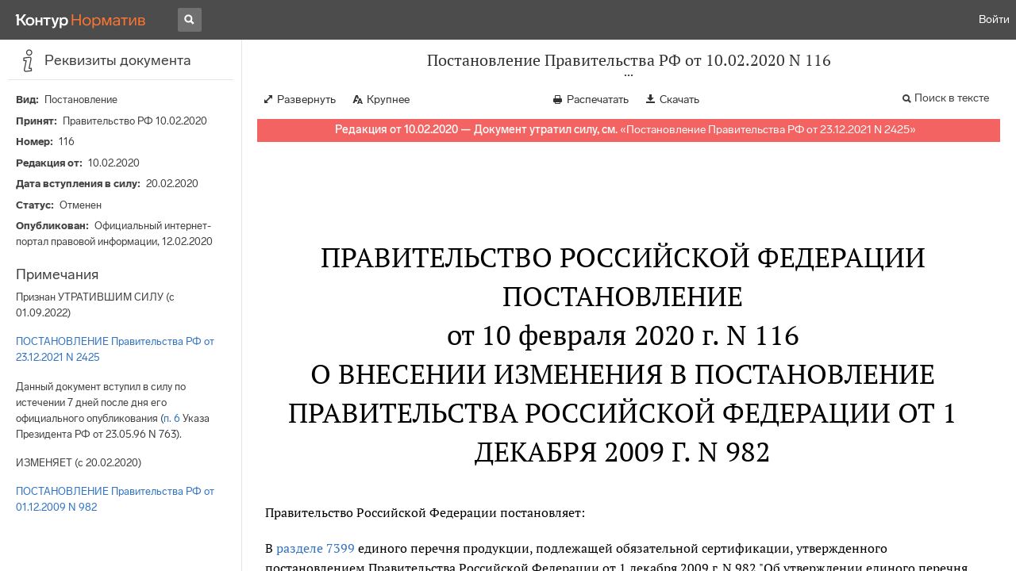

--- FILE ---
content_type: application/javascript
request_url: https://normativ.kontur.ru/theme/js/lib/sentry-7.106.1.min.js?1787985221
body_size: 25899
content:
/*! @sentry/browser 7.106.1 (887f0e7) | https://github.com/getsentry/sentry-javascript */
var Sentry=function(t){const n=Object.prototype.toString;function e(t){switch(n.call(t)){case"[object Error]":case"[object Exception]":case"[object DOMException]":return!0;default:return l(t,Error)}}function r(t,e){return n.call(t)===`[object ${e}]`}function i(t){return r(t,"ErrorEvent")}function o(t){return r(t,"DOMError")}function s(t){return r(t,"String")}function c(t){return"object"==typeof t&&null!==t&&"__sentry_template_string__"in t&&"__sentry_template_values__"in t}function u(t){return null===t||c(t)||"object"!=typeof t&&"function"!=typeof t}function a(t){return r(t,"Object")}function f(t){return"undefined"!=typeof Event&&l(t,Event)}function h(t){return Boolean(t&&t.then&&"function"==typeof t.then)}function l(t,n){try{return t instanceof n}catch(t){return!1}}function d(t){return!("object"!=typeof t||null===t||!t.__isVue&&!t.t)}function p(t,n=0){return"string"!=typeof t||0===n||t.length<=n?t:`${t.slice(0,n)}...`}function m(t,n){if(!Array.isArray(t))return"";const e=[];for(let n=0;n<t.length;n++){const r=t[n];try{d(r)?e.push("[VueViewModel]"):e.push(String(r))}catch(t){e.push("[value cannot be serialized]")}}return e.join(n)}function y(t,n,e=!1){return!!s(t)&&(r(n,"RegExp")?n.test(t):!!s(n)&&(e?t===n:t.includes(n)))}function g(t,n=[],e=!1){return n.some((n=>y(t,n,e)))}function v(t,n,e=250,r,i,o,s){if(!(o.exception&&o.exception.values&&s&&l(s.originalException,Error)))return;const c=o.exception.values.length>0?o.exception.values[o.exception.values.length-1]:void 0;var u,a;c&&(o.exception.values=(u=_(t,n,i,s.originalException,r,o.exception.values,c,0),a=e,u.map((t=>(t.value&&(t.value=p(t.value,a)),t)))))}function _(t,n,e,r,i,o,s,c){if(o.length>=e+1)return o;let u=[...o];if(l(r[i],Error)){b(s,c);const o=t(n,r[i]),a=u.length;E(o,i,a,c),u=_(t,n,e,r[i],i,[o,...u],o,a)}return Array.isArray(r.errors)&&r.errors.forEach(((r,o)=>{if(l(r,Error)){b(s,c);const a=t(n,r),f=u.length;E(a,`errors[${o}]`,f,c),u=_(t,n,e,r,i,[a,...u],a,f)}})),u}function b(t,n){t.mechanism=t.mechanism||{type:"generic",handled:!0},t.mechanism={...t.mechanism,..."AggregateError"===t.type&&{is_exception_group:!0},exception_id:n}}function E(t,n,e,r){t.mechanism=t.mechanism||{type:"generic",handled:!0},t.mechanism={...t.mechanism,type:"chained",source:n,exception_id:e,parent_id:r}}function w(t){return t&&t.Math==Math?t:void 0}const $="object"==typeof globalThis&&w(globalThis)||"object"==typeof window&&w(window)||"object"==typeof self&&w(self)||"object"==typeof global&&w(global)||function(){return this}()||{};function S(){return $}function x(t,n,e){const r=e||$,i=r.__SENTRY__=r.__SENTRY__||{};return i[t]||(i[t]=n())}const T=S();function k(t,n={}){if(!t)return"<unknown>";try{let e=t;const r=5,i=[];let o=0,s=0;const c=" > ",u=c.length;let a;const f=Array.isArray(n)?n:n.keyAttrs,h=!Array.isArray(n)&&n.maxStringLength||80;for(;e&&o++<r&&(a=j(e,f),!("html"===a||o>1&&s+i.length*u+a.length>=h));)i.push(a),s+=a.length,e=e.parentNode;return i.reverse().join(c)}catch(t){return"<unknown>"}}function j(t,n){const e=t,r=[];let i,o,c,u,a;if(!e||!e.tagName)return"";if(T.HTMLElement&&e instanceof HTMLElement&&e.dataset&&e.dataset.sentryComponent)return e.dataset.sentryComponent;r.push(e.tagName.toLowerCase());const f=n&&n.length?n.filter((t=>e.getAttribute(t))).map((t=>[t,e.getAttribute(t)])):null;if(f&&f.length)f.forEach((t=>{r.push(`[${t[0]}="${t[1]}"]`)}));else if(e.id&&r.push(`#${e.id}`),i=e.className,i&&s(i))for(o=i.split(/\s+/),a=0;a<o.length;a++)r.push(`.${o[a]}`);const h=["aria-label","type","name","title","alt"];for(a=0;a<h.length;a++)c=h[a],u=e.getAttribute(c),u&&r.push(`[${c}="${u}"]`);return r.join("")}const O=["debug","info","warn","error","log","assert","trace"],I={};function D(t){if(!("console"in $))return t();const n=$.console,e={},r=Object.keys(I);r.forEach((t=>{const r=I[t];e[t]=n[t],n[t]=r}));try{return t()}finally{r.forEach((t=>{n[t]=e[t]}))}}const C=function(){let t=!1;const n={enable:()=>{t=!0},disable:()=>{t=!1},isEnabled:()=>t};return O.forEach((t=>{n[t]=()=>{}})),n}(),M=/^(?:(\w+):)\/\/(?:(\w+)(?::(\w+)?)?@)([\w.-]+)(?::(\d+))?\/(.+)/;function R(t,n=!1){const{host:e,path:r,pass:i,port:o,projectId:s,protocol:c,publicKey:u}=t;return`${c}://${u}${n&&i?`:${i}`:""}@${e}${o?`:${o}`:""}/${r?`${r}/`:r}${s}`}function A(t){return{protocol:t.protocol,publicKey:t.publicKey||"",pass:t.pass||"",host:t.host,port:t.port||"",path:t.path||"",projectId:t.projectId}}function N(t){const n="string"==typeof t?function(t){const n=M.exec(t);if(!n)return void D((()=>{console.error(`Invalid Sentry Dsn: ${t}`)}));const[e,r,i="",o,s="",c]=n.slice(1);let u="",a=c;const f=a.split("/");if(f.length>1&&(u=f.slice(0,-1).join("/"),a=f.pop()),a){const t=a.match(/^\d+/);t&&(a=t[0])}return A({host:o,pass:i,path:u,projectId:a,port:s,protocol:e,publicKey:r})}(t):A(t);if(n)return n}class L extends Error{constructor(t,n="warn"){super(t),this.message=t,this.name=new.target.prototype.constructor.name,Object.setPrototypeOf(this,new.target.prototype),this.logLevel=n}}function P(t,n,e){if(!(n in t))return;const r=t[n],i=e(r);"function"==typeof i&&B(i,r),t[n]=i}function U(t,n,e){try{Object.defineProperty(t,n,{value:e,writable:!0,configurable:!0})}catch(t){}}function B(t,n){try{const e=n.prototype||{};t.prototype=n.prototype=e,U(t,"__sentry_original__",n)}catch(t){}}function F(t){return t.__sentry_original__}function H(t){if(e(t))return{message:t.message,name:t.name,stack:t.stack,...W(t)};if(f(t)){const n={type:t.type,target:q(t.target),currentTarget:q(t.currentTarget),...W(t)};return"undefined"!=typeof CustomEvent&&l(t,CustomEvent)&&(n.detail=t.detail),n}return t}function q(t){try{return n=t,"undefined"!=typeof Element&&l(n,Element)?k(t):Object.prototype.toString.call(t)}catch(t){return"<unknown>"}var n}function W(t){if("object"==typeof t&&null!==t){const n={};for(const e in t)Object.prototype.hasOwnProperty.call(t,e)&&(n[e]=t[e]);return n}return{}}function z(t){return X(t,new Map)}function X(t,n){if(function(t){if(!a(t))return!1;try{const n=Object.getPrototypeOf(t).constructor.name;return!n||"Object"===n}catch(t){return!0}}(t)){const e=n.get(t);if(void 0!==e)return e;const r={};n.set(t,r);for(const e of Object.keys(t))void 0!==t[e]&&(r[e]=X(t[e],n));return r}if(Array.isArray(t)){const e=n.get(t);if(void 0!==e)return e;const r=[];return n.set(t,r),t.forEach((t=>{r.push(X(t,n))})),r}return t}const G=/\(error: (.*)\)/,J=/captureMessage|captureException/;function K(...t){const n=t.sort(((t,n)=>t[0]-n[0])).map((t=>t[1]));return(t,e=0)=>{const r=[],i=t.split("\n");for(let t=e;t<i.length;t++){const e=i[t];if(e.length>1024)continue;const o=G.test(e)?e.replace(G,"$1"):e;if(!o.match(/\S*Error: /)){for(const t of n){const n=t(o);if(n){r.push(n);break}}if(r.length>=50)break}}return function(t){if(!t.length)return[];const n=Array.from(t);/sentryWrapped/.test(n[n.length-1].function||"")&&n.pop();n.reverse(),J.test(n[n.length-1].function||"")&&(n.pop(),J.test(n[n.length-1].function||"")&&n.pop());return n.slice(0,50).map((t=>({...t,filename:t.filename||n[n.length-1].filename,function:t.function||"?"})))}(r)}}const V="<anonymous>";function Y(t){try{return t&&"function"==typeof t&&t.name||V}catch(t){return V}}const Z={},Q={};function tt(t,n){Z[t]=Z[t]||[],Z[t].push(n)}function nt(t,n){Q[t]||(n(),Q[t]=!0)}function et(t,n){const e=t&&Z[t];if(e)for(const t of e)try{t(n)}catch(t){}}function rt(){"console"in $&&O.forEach((function(t){t in $.console&&P($.console,t,(function(n){return I[t]=n,function(...n){et("console",{args:n,level:t});const e=I[t];e&&e.apply($.console,n)}}))}))}function it(){const t=$,n=t.crypto||t.msCrypto;let e=()=>16*Math.random();try{if(n&&n.randomUUID)return n.randomUUID().replace(/-/g,"");n&&n.getRandomValues&&(e=()=>{const t=new Uint8Array(1);return n.getRandomValues(t),t[0]})}catch(t){}return([1e7]+1e3+4e3+8e3+1e11).replace(/[018]/g,(t=>(t^(15&e())>>t/4).toString(16)))}function ot(t){return t.exception&&t.exception.values?t.exception.values[0]:void 0}function st(t){const{message:n,event_id:e}=t;if(n)return n;const r=ot(t);return r?r.type&&r.value?`${r.type}: ${r.value}`:r.type||r.value||e||"<unknown>":e||"<unknown>"}function ct(t,n,e){const r=t.exception=t.exception||{},i=r.values=r.values||[],o=i[0]=i[0]||{};o.value||(o.value=n||""),o.type||(o.type=e||"Error")}function ut(t,n){const e=ot(t);if(!e)return;const r=e.mechanism;if(e.mechanism={type:"generic",handled:!0,...r,...n},n&&"data"in n){const t={...r&&r.data,...n.data};e.mechanism.data=t}}function at(t){if(t&&t.__sentry_captured__)return!0;try{U(t,"__sentry_captured__",!0)}catch(t){}return!1}function ft(t){return Array.isArray(t)?t:[t]}const ht=$;let lt,dt,pt;function mt(){if(!ht.document)return;const t=et.bind(null,"dom"),n=yt(t,!0);ht.document.addEventListener("click",n,!1),ht.document.addEventListener("keypress",n,!1),["EventTarget","Node"].forEach((n=>{const e=ht[n]&&ht[n].prototype;e&&e.hasOwnProperty&&e.hasOwnProperty("addEventListener")&&(P(e,"addEventListener",(function(n){return function(e,r,i){if("click"===e||"keypress"==e)try{const r=this,o=r.__sentry_instrumentation_handlers__=r.__sentry_instrumentation_handlers__||{},s=o[e]=o[e]||{refCount:0};if(!s.handler){const r=yt(t);s.handler=r,n.call(this,e,r,i)}s.refCount++}catch(t){}return n.call(this,e,r,i)}})),P(e,"removeEventListener",(function(t){return function(n,e,r){if("click"===n||"keypress"==n)try{const e=this,i=e.__sentry_instrumentation_handlers__||{},o=i[n];o&&(o.refCount--,o.refCount<=0&&(t.call(this,n,o.handler,r),o.handler=void 0,delete i[n]),0===Object.keys(i).length&&delete e.__sentry_instrumentation_handlers__)}catch(t){}return t.call(this,n,e,r)}})))}))}function yt(t,n=!1){return e=>{if(!e||e._sentryCaptured)return;const r=function(t){try{return t.target}catch(t){return null}}(e);if(function(t,n){return"keypress"===t&&(!n||!n.tagName||"INPUT"!==n.tagName&&"TEXTAREA"!==n.tagName&&!n.isContentEditable)}(e.type,r))return;U(e,"_sentryCaptured",!0),r&&!r._sentryId&&U(r,"_sentryId",it());const i="keypress"===e.type?"input":e.type;if(!function(t){if(t.type!==dt)return!1;try{if(!t.target||t.target._sentryId!==pt)return!1}catch(t){}return!0}(e)){t({event:e,name:i,global:n}),dt=e.type,pt=r?r._sentryId:void 0}clearTimeout(lt),lt=ht.setTimeout((()=>{pt=void 0,dt=void 0}),1e3)}}const gt=S();function vt(){if(!("fetch"in gt))return!1;try{return new Headers,new Request("http://www.example.com"),new Response,!0}catch(t){return!1}}function _t(t){return t&&/^function fetch\(\)\s+\{\s+\[native code\]\s+\}$/.test(t.toString())}function bt(){(function(){if("string"==typeof EdgeRuntime)return!0;if(!vt())return!1;if(_t(gt.fetch))return!0;let t=!1;const n=gt.document;if(n&&"function"==typeof n.createElement)try{const e=n.createElement("iframe");e.hidden=!0,n.head.appendChild(e),e.contentWindow&&e.contentWindow.fetch&&(t=_t(e.contentWindow.fetch)),n.head.removeChild(e)}catch(t){}return t})()&&P($,"fetch",(function(t){return function(...n){const{method:e,url:r}=function(t){if(0===t.length)return{method:"GET",url:""};if(2===t.length){const[n,e]=t;return{url:wt(n),method:Et(e,"method")?String(e.method).toUpperCase():"GET"}}const n=t[0];return{url:wt(n),method:Et(n,"method")?String(n.method).toUpperCase():"GET"}}(n),i={args:n,fetchData:{method:e,url:r},startTimestamp:Date.now()};return et("fetch",{...i}),t.apply($,n).then((t=>(et("fetch",{...i,endTimestamp:Date.now(),response:t}),t)),(t=>{throw et("fetch",{...i,endTimestamp:Date.now(),error:t}),t}))}}))}function Et(t,n){return!!t&&"object"==typeof t&&!!t[n]}function wt(t){return"string"==typeof t?t:t?Et(t,"url")?t.url:t.toString?t.toString():"":""}let $t=null;function St(){$t=$.onerror,$.onerror=function(t,n,e,r,i){const o={column:r,error:i,line:e,msg:t,url:n};return et("error",o),!(!$t||$t.__SENTRY_LOADER__)&&$t.apply(this,arguments)},$.onerror.__SENTRY_INSTRUMENTED__=!0}let xt=null;function Tt(){xt=$.onunhandledrejection,$.onunhandledrejection=function(t){const n=t;return et("unhandledrejection",n),!(xt&&!xt.__SENTRY_LOADER__)||xt.apply(this,arguments)},$.onunhandledrejection.__SENTRY_INSTRUMENTED__=!0}const kt=S();const jt=$;let Ot;function It(t){const n="history";tt(n,t),nt(n,Dt)}function Dt(){if(!function(){const t=kt.chrome,n=t&&t.app&&t.app.runtime,e="history"in kt&&!!kt.history.pushState&&!!kt.history.replaceState;return!n&&e}())return;const t=jt.onpopstate;function n(t){return function(...n){const e=n.length>2?n[2]:void 0;if(e){const t=Ot,n=String(e);Ot=n;et("history",{from:t,to:n})}return t.apply(this,n)}}jt.onpopstate=function(...n){const e=jt.location.href,r=Ot;Ot=e;if(et("history",{from:r,to:e}),t)try{return t.apply(this,n)}catch(t){}},P(jt.history,"pushState",n),P(jt.history,"replaceState",n)}const Ct=$;function Mt(){if(!Ct.XMLHttpRequest)return;const t=XMLHttpRequest.prototype;P(t,"open",(function(t){return function(...n){const e=Date.now(),r=s(n[0])?n[0].toUpperCase():void 0,i=function(t){if(s(t))return t;try{return t.toString()}catch(t){}return}(n[1]);if(!r||!i)return t.apply(this,n);this.__sentry_xhr_v3__={method:r,url:i,request_headers:{}},"POST"===r&&i.match(/sentry_key/)&&(this.__sentry_own_request__=!0);const o=()=>{const t=this.__sentry_xhr_v3__;if(t&&4===this.readyState){try{t.status_code=this.status}catch(t){}et("xhr",{args:[r,i],endTimestamp:Date.now(),startTimestamp:e,xhr:this})}};return"onreadystatechange"in this&&"function"==typeof this.onreadystatechange?P(this,"onreadystatechange",(function(t){return function(...n){return o(),t.apply(this,n)}})):this.addEventListener("readystatechange",o),P(this,"setRequestHeader",(function(t){return function(...n){const[e,r]=n,i=this.__sentry_xhr_v3__;return i&&s(e)&&s(r)&&(i.request_headers[e.toLowerCase()]=r),t.apply(this,n)}})),t.apply(this,n)}})),P(t,"send",(function(t){return function(...n){const e=this.__sentry_xhr_v3__;if(!e)return t.apply(this,n);void 0!==n[0]&&(e.body=n[0]);return et("xhr",{args:[e.method,e.url],startTimestamp:Date.now(),xhr:this}),t.apply(this,n)}}))}function Rt(t,n=100,e=1/0){try{return Nt("",t,n,e)}catch(t){return{ERROR:`**non-serializable** (${t})`}}}function At(t,n=3,e=102400){const r=Rt(t,n);return i=r,function(t){return~-encodeURI(t).split(/%..|./).length}(JSON.stringify(i))>e?At(t,n-1,e):r;var i}function Nt(t,n,e=1/0,r=1/0,i=function(){const t="function"==typeof WeakSet,n=t?new WeakSet:[];return[function(e){if(t)return!!n.has(e)||(n.add(e),!1);for(let t=0;t<n.length;t++)if(n[t]===e)return!0;return n.push(e),!1},function(e){if(t)n.delete(e);else for(let t=0;t<n.length;t++)if(n[t]===e){n.splice(t,1);break}}]}()){const[o,s]=i;if(null==n||["number","boolean","string"].includes(typeof n)&&("number"!=typeof(c=n)||c==c))return n;var c;const u=function(t,n){try{if("domain"===t&&n&&"object"==typeof n&&n.i)return"[Domain]";if("domainEmitter"===t)return"[DomainEmitter]";if("undefined"!=typeof global&&n===global)return"[Global]";if("undefined"!=typeof window&&n===window)return"[Window]";if("undefined"!=typeof document&&n===document)return"[Document]";if(d(n))return"[VueViewModel]";if(function(t){return a(t)&&"nativeEvent"in t&&"preventDefault"in t&&"stopPropagation"in t}(n))return"[SyntheticEvent]";if("number"==typeof n&&n!=n)return"[NaN]";if("function"==typeof n)return`[Function: ${Y(n)}]`;if("symbol"==typeof n)return`[${String(n)}]`;if("bigint"==typeof n)return`[BigInt: ${String(n)}]`;const e=function(t){const n=Object.getPrototypeOf(t);return n?n.constructor.name:"null prototype"}(n);return/^HTML(\w*)Element$/.test(e)?`[HTMLElement: ${e}]`:`[object ${e}]`}catch(t){return`**non-serializable** (${t})`}}(t,n);if(!u.startsWith("[object "))return u;if(n.__sentry_skip_normalization__)return n;const f="number"==typeof n.__sentry_override_normalization_depth__?n.__sentry_override_normalization_depth__:e;if(0===f)return u.replace("object ","");if(o(n))return"[Circular ~]";const h=n;if(h&&"function"==typeof h.toJSON)try{return Nt("",h.toJSON(),f-1,r,i)}catch(t){}const l=Array.isArray(n)?[]:{};let p=0;const m=H(n);for(const t in m){if(!Object.prototype.hasOwnProperty.call(m,t))continue;if(p>=r){l[t]="[MaxProperties ~]";break}const n=m[t];l[t]=Nt(t,n,f-1,r,i),p++}return s(n),l}var Lt;function Pt(t){return new Bt((n=>{n(t)}))}function Ut(t){return new Bt(((n,e)=>{e(t)}))}!function(t){t[t.PENDING=0]="PENDING";t[t.RESOLVED=1]="RESOLVED";t[t.REJECTED=2]="REJECTED"}(Lt||(Lt={}));class Bt{constructor(t){Bt.prototype.__init.call(this),Bt.prototype.__init2.call(this),Bt.prototype.__init3.call(this),Bt.prototype.__init4.call(this),this.o=Lt.PENDING,this.u=[];try{t(this.h,this.l)}catch(t){this.l(t)}}then(t,n){return new Bt(((e,r)=>{this.u.push([!1,n=>{if(t)try{e(t(n))}catch(t){r(t)}else e(n)},t=>{if(n)try{e(n(t))}catch(t){r(t)}else r(t)}]),this.p()}))}catch(t){return this.then((t=>t),t)}finally(t){return new Bt(((n,e)=>{let r,i;return this.then((n=>{i=!1,r=n,t&&t()}),(n=>{i=!0,r=n,t&&t()})).then((()=>{i?e(r):n(r)}))}))}__init(){this.h=t=>{this.m(Lt.RESOLVED,t)}}__init2(){this.l=t=>{this.m(Lt.REJECTED,t)}}__init3(){this.m=(t,n)=>{this.o===Lt.PENDING&&(h(n)?n.then(this.h,this.l):(this.o=t,this.v=n,this.p()))}}__init4(){this.p=()=>{if(this.o===Lt.PENDING)return;const t=this.u.slice();this.u=[],t.forEach((t=>{t[0]||(this.o===Lt.RESOLVED&&t[1](this.v),this.o===Lt.REJECTED&&t[2](this.v),t[0]=!0)}))}}}function Ft(t){const n=[];function e(t){return n.splice(n.indexOf(t),1)[0]}return{$:n,add:function(r){if(!(void 0===t||n.length<t))return Ut(new L("Not adding Promise because buffer limit was reached."));const i=r();return-1===n.indexOf(i)&&n.push(i),i.then((()=>e(i))).then(null,(()=>e(i).then(null,(()=>{})))),i},drain:function(t){return new Bt(((e,r)=>{let i=n.length;if(!i)return e(!0);const o=setTimeout((()=>{t&&t>0&&e(!1)}),t);n.forEach((t=>{Pt(t).then((()=>{--i||(clearTimeout(o),e(!0))}),r)}))}))}}}function Ht(t){if(!t)return{};const n=t.match(/^(([^:/?#]+):)?(\/\/([^/?#]*))?([^?#]*)(\?([^#]*))?(#(.*))?$/);if(!n)return{};const e=n[6]||"",r=n[8]||"";return{host:n[4],path:n[5],protocol:n[2],search:e,hash:r,relative:n[5]+e+r}}const qt=["fatal","error","warning","log","info","debug"];function Wt(t){return"warn"===t?"warning":qt.includes(t)?t:"log"}function zt(){return Date.now()/1e3}const Xt=function(){const{performance:t}=$;if(!t||!t.now)return zt;const n=Date.now()-t.now(),e=null==t.timeOrigin?n:t.timeOrigin;return()=>(e+t.now())/1e3}();(()=>{const{performance:t}=$;if(!t||!t.now)return;const n=36e5,e=t.now(),r=Date.now(),i=t.timeOrigin?Math.abs(t.timeOrigin+e-r):n,o=i<n,s=t.timing&&t.timing.navigationStart,c="number"==typeof s?Math.abs(s+e-r):n;(o||c<n)&&(i<=c&&t.timeOrigin)})();const Gt=/^sentry-/;function Jt(t){return t.split(",").map((t=>t.split("=").map((t=>decodeURIComponent(t.trim()))))).reduce(((t,[n,e])=>(t[n]=e,t)),{})}const Kt=new RegExp("^[ \\t]*([0-9a-f]{32})?-?([0-9a-f]{16})?-?([01])?[ \\t]*$");function Vt(t,n){const e=function(t){if(!t)return;const n=t.match(Kt);if(!n)return;let e;return"1"===n[3]?e=!0:"0"===n[3]&&(e=!1),{traceId:n[1],parentSampled:e,parentSpanId:n[2]}}(t),r=function(t){if(!s(t)&&!Array.isArray(t))return;let n={};if(Array.isArray(t))n=t.reduce(((t,n)=>{const e=Jt(n);for(const n of Object.keys(e))t[n]=e[n];return t}),{});else{if(!t)return;n=Jt(t)}const e=Object.entries(n).reduce(((t,[n,e])=>(n.match(Gt)&&(t[n.slice("sentry-".length)]=e),t)),{});return Object.keys(e).length>0?e:void 0}(n),{traceId:i,parentSpanId:o,parentSampled:c}=e||{};return e?{traceparentData:e,dynamicSamplingContext:r||{},propagationContext:{traceId:i||it(),parentSpanId:o||it().substring(16),spanId:it().substring(16),sampled:c,dsc:r||{}}}:{traceparentData:e,dynamicSamplingContext:void 0,propagationContext:{traceId:i||it(),spanId:it().substring(16)}}}function Yt(t,n=[]){return[t,n]}function Zt(t,n){const[e,r]=t;return[e,[...r,n]]}function Qt(t,n){const e=t[1];for(const t of e){if(n(t,t[0].type))return!0}return!1}function tn(t,n){return(n||new TextEncoder).encode(t)}function nn(t,n){const[e,r]=t;let i=JSON.stringify(e);function o(t){"string"==typeof i?i="string"==typeof t?i+t:[tn(i,n),t]:i.push("string"==typeof t?tn(t,n):t)}for(const t of r){const[n,e]=t;if(o(`\n${JSON.stringify(n)}\n`),"string"==typeof e||e instanceof Uint8Array)o(e);else{let t;try{t=JSON.stringify(e)}catch(n){t=JSON.stringify(Rt(e))}o(t)}}return"string"==typeof i?i:function(t){const n=t.reduce(((t,n)=>t+n.length),0),e=new Uint8Array(n);let r=0;for(const n of t)e.set(n,r),r+=n.length;return e}(i)}function en(t,n){const e="string"==typeof t.data?tn(t.data,n):t.data;return[z({type:"attachment",length:e.length,filename:t.filename,content_type:t.contentType,attachment_type:t.attachmentType}),e]}const rn={session:"session",sessions:"session",attachment:"attachment",transaction:"transaction",event:"error",client_report:"internal",user_report:"default",profile:"profile",replay_event:"replay",replay_recording:"replay",check_in:"monitor",feedback:"feedback",span:"span",statsd:"unknown"};function on(t){return rn[t]}function sn(t){if(!t||!t.sdk)return;const{name:n,version:e}=t.sdk;return{name:n,version:e}}function cn(t,{statusCode:n,headers:e},r=Date.now()){const i={...t},o=e&&e["x-sentry-rate-limits"],s=e&&e["retry-after"];if(o)for(const t of o.trim().split(",")){const[n,e]=t.split(":",2),o=parseInt(n,10),s=1e3*(isNaN(o)?60:o);if(e)for(const t of e.split(";"))i[t]=r+s;else i.all=r+s}else s?i.all=r+function(t,n=Date.now()){const e=parseInt(`${t}`,10);if(!isNaN(e))return 1e3*e;const r=Date.parse(`${t}`);return isNaN(r)?6e4:r-n}(s,r):429===n&&(i.all=r+6e4);return i}function un(t,n){const e={type:n.name||n.constructor.name,value:n.message},r=function(t,n){return t(n.stack||"",1)}(t,n);return r.length&&(e.stacktrace={frames:r}),e}class an{static __initStatic(){this.id="Feedback"}constructor(t){this.name=an.id,D((()=>{console.warn("You are using new Feedback() even though this bundle does not include Feedback.")}))}setupOnce(){}openDialog(){}closeDialog(){}attachTo(){}createWidget(){}removeWidget(){}getWidget(){}remove(){}}an.__initStatic();class fn{static __initStatic(){this.id="Replay"}constructor(t){this.name=fn.id,D((()=>{console.warn("You are using new Replay() even though this bundle does not include replay.")}))}setupOnce(){}start(){}stop(){}flush(){}}fn.__initStatic();class hn{static __initStatic(){this.id="BrowserTracing"}constructor(t){this.name=hn.id,D((()=>{console.warn("You are using new BrowserTracing() even though this bundle does not include tracing.")}))}setupOnce(){}}hn.__initStatic();const ln="production";function dn(){return x("globalEventProcessors",(()=>[]))}function pn(t){dn().push(t)}function mn(t,n,e,r=0){return new Bt(((i,o)=>{const s=t[r];if(null===n||"function"!=typeof s)i(n);else{const c=s({...n},e);h(c)?c.then((n=>mn(t,n,e,r+1).then(i))).then(null,o):mn(t,c,e,r+1).then(i).then(null,o)}}))}function yn(t){const n=Xt(),e={sid:it(),init:!0,timestamp:n,started:n,duration:0,status:"ok",errors:0,ignoreDuration:!1,toJSON:()=>function(t){return z({sid:`${t.sid}`,init:t.init,started:new Date(1e3*t.started).toISOString(),timestamp:new Date(1e3*t.timestamp).toISOString(),status:t.status,errors:t.errors,did:"number"==typeof t.did||"string"==typeof t.did?`${t.did}`:void 0,duration:t.duration,abnormal_mechanism:t.abnormal_mechanism,attrs:{release:t.release,environment:t.environment,ip_address:t.ipAddress,user_agent:t.userAgent}})}(e)};return t&&gn(e,t),e}function gn(t,n={}){if(n.user&&(!t.ipAddress&&n.user.ip_address&&(t.ipAddress=n.user.ip_address),t.did||n.did||(t.did=n.user.id||n.user.email||n.user.username)),t.timestamp=n.timestamp||Xt(),n.abnormal_mechanism&&(t.abnormal_mechanism=n.abnormal_mechanism),n.ignoreDuration&&(t.ignoreDuration=n.ignoreDuration),n.sid&&(t.sid=32===n.sid.length?n.sid:it()),void 0!==n.init&&(t.init=n.init),!t.did&&n.did&&(t.did=`${n.did}`),"number"==typeof n.started&&(t.started=n.started),t.ignoreDuration)t.duration=void 0;else if("number"==typeof n.duration)t.duration=n.duration;else{const n=t.timestamp-t.started;t.duration=n>=0?n:0}n.release&&(t.release=n.release),n.environment&&(t.environment=n.environment),!t.ipAddress&&n.ipAddress&&(t.ipAddress=n.ipAddress),!t.userAgent&&n.userAgent&&(t.userAgent=n.userAgent),"number"==typeof n.errors&&(t.errors=n.errors),n.status&&(t.status=n.status)}function vn(t,n){let e={};n?e={status:n}:"ok"===t.status&&(e={status:"exited"}),gn(t,e)}function _n(t){const{spanId:n,traceId:e}=t.spanContext(),{data:r,op:i,parent_span_id:o,status:s,tags:c,origin:u}=En(t);return z({data:r,op:i,parent_span_id:o,span_id:n,status:s,tags:c,trace_id:e,origin:u})}function bn(t){return t>9999999999?t/1e3:t}function En(t){return function(t){return"function"==typeof t.getSpanJSON}(t)?t.getSpanJSON():"function"==typeof t.toJSON?t.toJSON():{}}function wn(t){const{traceFlags:n}=t.spanContext();return Boolean(1&n)}function $n(t,n,e,r,i,o){const{normalizeDepth:s=3,normalizeMaxBreadth:c=1e3}=t,u={...n,event_id:n.event_id||e.event_id||it(),timestamp:n.timestamp||zt()},a=e.integrations||t.integrations.map((t=>t.name));!function(t,n){const{environment:e,release:r,dist:i,maxValueLength:o=250}=n;"environment"in t||(t.environment="environment"in n?e:ln);void 0===t.release&&void 0!==r&&(t.release=r);void 0===t.dist&&void 0!==i&&(t.dist=i);t.message&&(t.message=p(t.message,o));const s=t.exception&&t.exception.values&&t.exception.values[0];s&&s.value&&(s.value=p(s.value,o));const c=t.request;c&&c.url&&(c.url=p(c.url,o))}(u,t),function(t,n){n.length>0&&(t.sdk=t.sdk||{},t.sdk.integrations=[...t.sdk.integrations||[],...n])}(u,a),void 0===n.type&&function(t,n){const e=$._sentryDebugIds;if(!e)return;let r;const i=Sn.get(n);i?r=i:(r=new Map,Sn.set(n,r));const o=Object.keys(e).reduce(((t,i)=>{let o;const s=r.get(i);s?o=s:(o=n(i),r.set(i,o));for(let n=o.length-1;n>=0;n--){const r=o[n];if(r.filename){t[r.filename]=e[i];break}}return t}),{});try{t.exception.values.forEach((t=>{t.stacktrace.frames.forEach((t=>{t.filename&&(t.debug_id=o[t.filename])}))}))}catch(t){}}(u,t.stackParser);const f=function(t,n){if(!n)return t;const e=t?t.clone():new qn;return e.update(n),e}(r,e.captureContext);e.mechanism&&ut(u,e.mechanism);const h=i&&i.getEventProcessors?i.getEventProcessors():[],l=function(){Hn||(Hn=new qn);return Hn}().getScopeData();if(o){Bn(l,o.getScopeData())}if(f){Bn(l,f.getScopeData())}const d=[...e.attachments||[],...l.attachments];d.length&&(e.attachments=d),Un(u,l);return mn([...h,...dn(),...l.eventProcessors],u,e).then((t=>(t&&function(t){const n={};try{t.exception.values.forEach((t=>{t.stacktrace.frames.forEach((t=>{t.debug_id&&(t.abs_path?n[t.abs_path]=t.debug_id:t.filename&&(n[t.filename]=t.debug_id),delete t.debug_id)}))}))}catch(t){}if(0===Object.keys(n).length)return;t.debug_meta=t.debug_meta||{},t.debug_meta.images=t.debug_meta.images||[];const e=t.debug_meta.images;Object.keys(n).forEach((t=>{e.push({type:"sourcemap",code_file:t,debug_id:n[t]})}))}(t),"number"==typeof s&&s>0?function(t,n,e){if(!t)return null;const r={...t,...t.breadcrumbs&&{breadcrumbs:t.breadcrumbs.map((t=>({...t,...t.data&&{data:Rt(t.data,n,e)}})))},...t.user&&{user:Rt(t.user,n,e)},...t.contexts&&{contexts:Rt(t.contexts,n,e)},...t.extra&&{extra:Rt(t.extra,n,e)}};t.contexts&&t.contexts.trace&&r.contexts&&(r.contexts.trace=t.contexts.trace,t.contexts.trace.data&&(r.contexts.trace.data=Rt(t.contexts.trace.data,n,e)));t.spans&&(r.spans=t.spans.map((t=>{const r=En(t).data;return r&&(t.data=Rt(r,n,e)),t})));return r}(t,s,c):t)))}const Sn=new WeakMap;function xn(t){if(t)return function(t){return t instanceof qn||"function"==typeof t}(t)||function(t){return Object.keys(t).some((t=>Tn.includes(t)))}(t)?{captureContext:t}:t}const Tn=["user","level","extra","contexts","tags","fingerprint","requestSession","propagationContext"];function captureException(t,n){return Yn().captureException(t,xn(n))}function kn(t,n){return Yn().captureEvent(t,n)}function jn(t,n){Yn().addBreadcrumb(t,n)}function On(...t){const n=Yn();if(2===t.length){const[e,r]=t;return e?n.withScope((()=>(n.getStackTop().scope=e,r(e)))):n.withScope(r)}return n.withScope(t[0])}function In(){return Yn().getClient()}function Dn(){return Yn().getScope()}function Cn(t){const n=In(),e=Zn(),r=Dn(),{release:i,environment:o=ln}=n&&n.getOptions()||{},{userAgent:s}=$.navigator||{},c=yn({release:i,environment:o,user:r.getUser()||e.getUser(),...s&&{userAgent:s},...t}),u=e.getSession();return u&&"ok"===u.status&&gn(u,{status:"exited"}),Mn(),e.setSession(c),r.setSession(c),c}function Mn(){const t=Zn(),n=Dn(),e=n.getSession()||t.getSession();e&&vn(e),Rn(),t.setSession(),n.setSession()}function Rn(){const t=Zn(),n=Dn(),e=In(),r=n.getSession()||t.getSession();r&&e&&e.captureSession&&e.captureSession(r)}function An(t=!1){t?Mn():Rn()}function Nn(t){return t.transaction}function Ln(t,n,e){const r=n.getOptions(),{publicKey:i}=n.getDsn()||{},{segment:o}=e&&e.getUser()||{},s=z({environment:r.environment||ln,release:r.release,user_segment:o,public_key:i,trace_id:t});return n.emit&&n.emit("createDsc",s),s}function Pn(t){const n=In();if(!n)return{};const e=Ln(En(t).trace_id||"",n,Dn()),r=Nn(t);if(!r)return e;const i=r&&r._frozenDynamicSamplingContext;if(i)return i;const{sampleRate:o,source:s}=r.metadata;null!=o&&(e.sample_rate=`${o}`);const c=En(r);return s&&"url"!==s&&(e.transaction=c.description),e.sampled=String(wn(r)),n.emit&&n.emit("createDsc",e),e}function Un(t,n){const{fingerprint:e,span:r,breadcrumbs:i,sdkProcessingMetadata:o}=n;!function(t,n){const{extra:e,tags:r,user:i,contexts:o,level:s,transactionName:c}=n,u=z(e);u&&Object.keys(u).length&&(t.extra={...u,...t.extra});const a=z(r);a&&Object.keys(a).length&&(t.tags={...a,...t.tags});const f=z(i);f&&Object.keys(f).length&&(t.user={...f,...t.user});const h=z(o);h&&Object.keys(h).length&&(t.contexts={...h,...t.contexts});s&&(t.level=s);c&&(t.transaction=c)}(t,n),r&&function(t,n){t.contexts={trace:_n(n),...t.contexts};const e=Nn(n);if(e){t.sdkProcessingMetadata={dynamicSamplingContext:Pn(n),...t.sdkProcessingMetadata};const r=En(e).description;r&&(t.tags={transaction:r,...t.tags})}}(t,r),function(t,n){t.fingerprint=t.fingerprint?ft(t.fingerprint):[],n&&(t.fingerprint=t.fingerprint.concat(n));t.fingerprint&&!t.fingerprint.length&&delete t.fingerprint}(t,e),function(t,n){const e=[...t.breadcrumbs||[],...n];t.breadcrumbs=e.length?e:void 0}(t,i),function(t,n){t.sdkProcessingMetadata={...t.sdkProcessingMetadata,...n}}(t,o)}function Bn(t,n){const{extra:e,tags:r,user:i,contexts:o,level:s,sdkProcessingMetadata:c,breadcrumbs:u,fingerprint:a,eventProcessors:f,attachments:h,propagationContext:l,transactionName:d,span:p}=n;Fn(t,"extra",e),Fn(t,"tags",r),Fn(t,"user",i),Fn(t,"contexts",o),Fn(t,"sdkProcessingMetadata",c),s&&(t.level=s),d&&(t.transactionName=d),p&&(t.span=p),u.length&&(t.breadcrumbs=[...t.breadcrumbs,...u]),a.length&&(t.fingerprint=[...t.fingerprint,...a]),f.length&&(t.eventProcessors=[...t.eventProcessors,...f]),h.length&&(t.attachments=[...t.attachments,...h]),t.propagationContext={...t.propagationContext,...l}}function Fn(t,n,e){if(e&&Object.keys(e).length){t[n]={...t[n]};for(const r in e)Object.prototype.hasOwnProperty.call(e,r)&&(t[n][r]=e[r])}}let Hn;class qn{constructor(){this._=!1,this.S=[],this.T=[],this.k=[],this.j=[],this.O={},this.I={},this.D={},this.C={},this.M={},this.R=Wn()}static clone(t){return t?t.clone():new qn}clone(){const t=new qn;return t.k=[...this.k],t.I={...this.I},t.D={...this.D},t.C={...this.C},t.O=this.O,t.A=this.A,t.N=this.N,t.L=this.L,t.P=this.P,t.U=this.U,t.T=[...this.T],t.B=this.B,t.j=[...this.j],t.M={...this.M},t.R={...this.R},t.F=this.F,t}setClient(t){this.F=t}getClient(){return this.F}addScopeListener(t){this.S.push(t)}addEventProcessor(t){return this.T.push(t),this}setUser(t){return this.O=t||{email:void 0,id:void 0,ip_address:void 0,segment:void 0,username:void 0},this.L&&gn(this.L,{user:t}),this.H(),this}getUser(){return this.O}getRequestSession(){return this.B}setRequestSession(t){return this.B=t,this}setTags(t){return this.I={...this.I,...t},this.H(),this}setTag(t,n){return this.I={...this.I,[t]:n},this.H(),this}setExtras(t){return this.D={...this.D,...t},this.H(),this}setExtra(t,n){return this.D={...this.D,[t]:n},this.H(),this}setFingerprint(t){return this.U=t,this.H(),this}setLevel(t){return this.A=t,this.H(),this}setTransactionName(t){return this.P=t,this.H(),this}setContext(t,n){return null===n?delete this.C[t]:this.C[t]=n,this.H(),this}setSpan(t){return this.N=t,this.H(),this}getSpan(){return this.N}getTransaction(){const t=this.N;return t&&t.transaction}setSession(t){return t?this.L=t:delete this.L,this.H(),this}getSession(){return this.L}update(t){if(!t)return this;const n="function"==typeof t?t(this):t;if(n instanceof qn){const t=n.getScopeData();this.I={...this.I,...t.tags},this.D={...this.D,...t.extra},this.C={...this.C,...t.contexts},t.user&&Object.keys(t.user).length&&(this.O=t.user),t.level&&(this.A=t.level),t.fingerprint.length&&(this.U=t.fingerprint),n.getRequestSession()&&(this.B=n.getRequestSession()),t.propagationContext&&(this.R=t.propagationContext)}else if(a(n)){const n=t;this.I={...this.I,...n.tags},this.D={...this.D,...n.extra},this.C={...this.C,...n.contexts},n.user&&(this.O=n.user),n.level&&(this.A=n.level),n.fingerprint&&(this.U=n.fingerprint),n.requestSession&&(this.B=n.requestSession),n.propagationContext&&(this.R=n.propagationContext)}return this}clear(){return this.k=[],this.I={},this.D={},this.O={},this.C={},this.A=void 0,this.P=void 0,this.U=void 0,this.B=void 0,this.N=void 0,this.L=void 0,this.H(),this.j=[],this.R=Wn(),this}addBreadcrumb(t,n){const e="number"==typeof n?n:100;if(e<=0)return this;const r={timestamp:zt(),...t},i=this.k;return i.push(r),this.k=i.length>e?i.slice(-e):i,this.H(),this}getLastBreadcrumb(){return this.k[this.k.length-1]}clearBreadcrumbs(){return this.k=[],this.H(),this}addAttachment(t){return this.j.push(t),this}getAttachments(){return this.getScopeData().attachments}clearAttachments(){return this.j=[],this}getScopeData(){const{k:t,j:n,C:e,I:r,D:i,O:o,A:s,U:c,T:u,R:a,M:f,P:h,N:l}=this;return{breadcrumbs:t,attachments:n,contexts:e,tags:r,extra:i,user:o,level:s,fingerprint:c||[],eventProcessors:u,propagationContext:a,sdkProcessingMetadata:f,transactionName:h,span:l}}applyToEvent(t,n={},e=[]){Un(t,this.getScopeData());return mn([...e,...dn(),...this.T],t,n)}setSDKProcessingMetadata(t){return this.M={...this.M,...t},this}setPropagationContext(t){return this.R=t,this}getPropagationContext(){return this.R}captureException(t,n){const e=n&&n.event_id?n.event_id:it();if(!this.F)return C.warn("No client configured on scope - will not capture exception!"),e;const r=new Error("Sentry syntheticException");return this.F.captureException(t,{originalException:t,syntheticException:r,...n,event_id:e},this),e}captureMessage(t,n,e){const r=e&&e.event_id?e.event_id:it();if(!this.F)return C.warn("No client configured on scope - will not capture message!"),r;const i=new Error(t);return this.F.captureMessage(t,n,{originalException:t,syntheticException:i,...e,event_id:r},this),r}captureEvent(t,n){const e=n&&n.event_id?n.event_id:it();return this.F?(this.F.captureEvent(t,{...n,event_id:e},this),e):(C.warn("No client configured on scope - will not capture event!"),e)}H(){this._||(this._=!0,this.S.forEach((t=>{t(this)})),this._=!1)}}function Wn(){return{traceId:it(),spanId:it().substring(16)}}const zn="7.106.1",Xn=parseFloat(zn),Gn=100;class Jn{constructor(t,n,e,r=Xn){let i,o;this.q=r,n?i=n:(i=new qn,i.setClient(t)),e?o=e:(o=new qn,o.setClient(t)),this.W=[{scope:i}],t&&this.bindClient(t),this.X=o}isOlderThan(t){return this.q<t}bindClient(t){const n=this.getStackTop();n.client=t,n.scope.setClient(t),t&&t.setupIntegrations&&t.setupIntegrations()}pushScope(){const t=this.getScope().clone();return this.getStack().push({client:this.getClient(),scope:t}),t}popScope(){return!(this.getStack().length<=1)&&!!this.getStack().pop()}withScope(t){const n=this.pushScope();let e;try{e=t(n)}catch(t){throw this.popScope(),t}return h(e)?e.then((t=>(this.popScope(),t)),(t=>{throw this.popScope(),t})):(this.popScope(),e)}getClient(){return this.getStackTop().client}getScope(){return this.getStackTop().scope}getIsolationScope(){return this.X}getStack(){return this.W}getStackTop(){return this.W[this.W.length-1]}captureException(t,n){const e=this.G=n&&n.event_id?n.event_id:it(),r=new Error("Sentry syntheticException");return this.getScope().captureException(t,{originalException:t,syntheticException:r,...n,event_id:e}),e}captureMessage(t,n,e){const r=this.G=e&&e.event_id?e.event_id:it(),i=new Error(t);return this.getScope().captureMessage(t,n,{originalException:t,syntheticException:i,...e,event_id:r}),r}captureEvent(t,n){const e=n&&n.event_id?n.event_id:it();return t.type||(this.G=e),this.getScope().captureEvent(t,{...n,event_id:e}),e}lastEventId(){return this.G}addBreadcrumb(t,n){const{scope:e,client:r}=this.getStackTop();if(!r)return;const{beforeBreadcrumb:i=null,maxBreadcrumbs:o=Gn}=r.getOptions&&r.getOptions()||{};if(o<=0)return;const s={timestamp:zt(),...t},c=i?D((()=>i(s,n))):s;null!==c&&(r.emit&&r.emit("beforeAddBreadcrumb",c,n),e.addBreadcrumb(c,o))}setUser(t){this.getScope().setUser(t),this.getIsolationScope().setUser(t)}setTags(t){this.getScope().setTags(t),this.getIsolationScope().setTags(t)}setExtras(t){this.getScope().setExtras(t),this.getIsolationScope().setExtras(t)}setTag(t,n){this.getScope().setTag(t,n),this.getIsolationScope().setTag(t,n)}setExtra(t,n){this.getScope().setExtra(t,n),this.getIsolationScope().setExtra(t,n)}setContext(t,n){this.getScope().setContext(t,n),this.getIsolationScope().setContext(t,n)}configureScope(t){const{scope:n,client:e}=this.getStackTop();e&&t(n)}run(t){const n=Vn(this);try{t(this)}finally{Vn(n)}}getIntegration(t){const n=this.getClient();if(!n)return null;try{return n.getIntegration(t)}catch(t){return null}}startTransaction(t,n){const e=this.J("startTransaction",t,n);return e}traceHeaders(){return this.J("traceHeaders")}captureSession(t=!1){if(t)return this.endSession();this.K()}endSession(){const t=this.getStackTop().scope,n=t.getSession();n&&vn(n),this.K(),t.setSession()}startSession(t){const{scope:n,client:e}=this.getStackTop(),{release:r,environment:i=ln}=e&&e.getOptions()||{},{userAgent:o}=$.navigator||{},s=yn({release:r,environment:i,user:n.getUser(),...o&&{userAgent:o},...t}),c=n.getSession&&n.getSession();return c&&"ok"===c.status&&gn(c,{status:"exited"}),this.endSession(),n.setSession(s),s}shouldSendDefaultPii(){const t=this.getClient(),n=t&&t.getOptions();return Boolean(n&&n.sendDefaultPii)}K(){const{scope:t,client:n}=this.getStackTop(),e=t.getSession();e&&n&&n.captureSession&&n.captureSession(e)}J(t,...n){const e=Kn().__SENTRY__;if(e&&e.extensions&&"function"==typeof e.extensions[t])return e.extensions[t].apply(this,n)}}function Kn(){return $.__SENTRY__=$.__SENTRY__||{extensions:{},hub:void 0},$}function Vn(t){const n=Kn(),e=te(n);return ne(n,t),e}function Yn(){const t=Kn();if(t.__SENTRY__&&t.__SENTRY__.acs){const n=t.__SENTRY__.acs.getCurrentHub();if(n)return n}return function(t=Kn()){n=t,n&&n.__SENTRY__&&n.__SENTRY__.hub&&!te(t).isOlderThan(Xn)||ne(t,new Jn);var n;return te(t)}(t)}function Zn(){return Yn().getIsolationScope()}function Qn(t,n={}){const e=Kn();return e.__SENTRY__&&e.__SENTRY__.acs?e.__SENTRY__.acs.runWithAsyncContext(t,n):t()}function te(t){return x("hub",(()=>new Jn),t)}function ne(t,n){if(!t)return!1;return(t.__SENTRY__=t.__SENTRY__||{}).hub=n,!0}function ee(t,n,e=(()=>{})){let r;try{r=t()}catch(t){throw n(t),e(),t}return function(t,n,e){if(h(t))return t.then((t=>(e(),t)),(t=>{throw n(t),e(),t}));return e(),t}(r,n,e)}function re(t){if("boolean"==typeof __SENTRY_TRACING__&&!__SENTRY_TRACING__)return!1;const n=In(),e=t||n&&n.getOptions();return!!e&&(e.enableTracing||"tracesSampleRate"in e||"tracesSampler"in e)}function ie(){return Dn().getSpan()}function oe(t,{parentSpan:n,spanContext:e,forceTransaction:r,scope:i}){if(!re())return;const o=Zn();let s;if(n&&!r)s=n.startChild(e);else if(n){const r=Pn(n),{traceId:i,spanId:o}=n.spanContext(),c=wn(n);s=t.startTransaction({traceId:i,parentSpanId:o,parentSampled:c,...e,metadata:{dynamicSamplingContext:r,...e.metadata}})}else{const{traceId:n,dsc:r,parentSpanId:c,sampled:u}={...o.getPropagationContext(),...i.getPropagationContext()};s=t.startTransaction({traceId:n,parentSpanId:c,parentSampled:u,...e,metadata:{dynamicSamplingContext:r,...e.metadata}})}return i.setSpan(s),function(t,n,e){t&&(U(t,ue,e),U(t,ce,n))}(s,i,o),s}function se(t){if(t.startTime){const e={...t};return e.startTimestamp="number"==typeof(n=t.startTime)?bn(n):Array.isArray(n)?n[0]+n[1]/1e9:n instanceof Date?bn(n.getTime()):Xt(),delete e.startTime,e}var n;return t}const ce="_sentryScope",ue="_sentryIsolationScope";let ae;function fe(t,n,e,r,i,o){const s=ie();if(s){const c=function(t){return ae?ae.get(t):void 0}(s)||new Map,u=`${t}:${n}@${r}`,a=c.get(o);if(a){const[,t]=a;c.set(o,[u,{min:Math.min(t.min,e),max:Math.max(t.max,e),count:t.count+=1,sum:t.sum+=e,tags:t.tags}])}else c.set(o,[u,{min:e,max:e,count:1,sum:e,tags:i}]);ae||(ae=new WeakMap),ae.set(s,c)}}function he(t,n,e,r){const i=sn(e),o=t.type&&"replay_event"!==t.type?t.type:"event";!function(t,n){n&&(t.sdk=t.sdk||{},t.sdk.name=t.sdk.name||n.name,t.sdk.version=t.sdk.version||n.version,t.sdk.integrations=[...t.sdk.integrations||[],...n.integrations||[]],t.sdk.packages=[...t.sdk.packages||[],...n.packages||[]])}(t,e&&e.sdk);const s=function(t,n,e,r){const i=t.sdkProcessingMetadata&&t.sdkProcessingMetadata.dynamicSamplingContext;return{event_id:t.event_id,sent_at:(new Date).toISOString(),...n&&{sdk:n},...!!e&&r&&{dsn:R(r)},...i&&{trace:z({...i})}}}(t,i,r,n);delete t.sdkProcessingMetadata;return Yt(s,[[{type:o},t]])}function le(t){const n=t.protocol?`${t.protocol}:`:"",e=t.port?`:${t.port}`:"";return`${n}//${t.host}${e}${t.path?`/${t.path}`:""}/api/`}function de(t,n){return e={sentry_key:t.publicKey,sentry_version:"7",...n&&{sentry_client:`${n.name}/${n.version}`}},Object.keys(e).map((t=>`${encodeURIComponent(t)}=${encodeURIComponent(e[t])}`)).join("&");var e}function pe(t,n={}){const e="string"==typeof n?n:n.tunnel,r="string"!=typeof n&&n.V?n.V.sdk:void 0;return e||`${function(t){return`${le(t)}${t.projectId}/envelope/`}(t)}?${de(t,r)}`}const me=[];function ye(t){const n=t.defaultIntegrations||[],e=t.integrations;let r;n.forEach((t=>{t.isDefaultInstance=!0})),r=Array.isArray(e)?[...n,...e]:"function"==typeof e?ft(e(n)):n;const i=function(t){const n={};return t.forEach((t=>{const{name:e}=t,r=n[e];r&&!r.isDefaultInstance&&t.isDefaultInstance||(n[e]=t)})),Object.keys(n).map((t=>n[t]))}(r),o=function(t,n){for(let e=0;e<t.length;e++)if(!0===n(t[e]))return e;return-1}(i,(t=>"Debug"===t.name));if(-1!==o){const[t]=i.splice(o,1);i.push(t)}return i}function ge(t,n){for(const e of n)e&&e.afterAllSetup&&e.afterAllSetup(t)}function ve(t,n,e){if(!e[n.name]){if(e[n.name]=n,-1===me.indexOf(n.name)&&(n.setupOnce(pn,Yn),me.push(n.name)),n.setup&&"function"==typeof n.setup&&n.setup(t),t.on&&"function"==typeof n.preprocessEvent){const e=n.preprocessEvent.bind(n);t.on("preprocessEvent",((n,r)=>e(n,r,t)))}if(t.addEventProcessor&&"function"==typeof n.processEvent){const e=n.processEvent.bind(n),r=Object.assign(((n,r)=>e(n,r,t)),{id:n.name});t.addEventProcessor(r)}}}function _e(t,n){return Object.assign((function(...t){return n(...t)}),{id:t})}const be=/[^a-zA-Z0-9_/.-]+/g,Ee=/[^\w\d\s_:/@.{}[\]$-]+/g;function we(t,n,e,r){const i={sent_at:(new Date).toISOString()};e&&e.sdk&&(i.sdk={name:e.sdk.name,version:e.sdk.version}),r&&n&&(i.dsn=R(n));const o=function(t){const n=function(t){let n="";for(const e of t){const t=Object.entries(e.tags),r=t.length>0?`|#${t.map((([t,n])=>`${t}:${n}`)).join(",")}`:"";n+=`${e.name}@${e.unit}:${e.metric}|${e.metricType}${r}|T${e.timestamp}\n`}return n}(t);return[{type:"statsd",length:n.length},n]}(t);return Yt(i,[o])}function $e(t){return void 0===t.type}function Se(t){return"transaction"===t.type}const xe={c:class{constructor(t){this.v=t}get weight(){return 1}add(t){this.v+=t}toString(){return`${this.v}`}},g:class{constructor(t){this.Y=t,this.Z=t,this.tt=t,this.nt=t,this.et=1}get weight(){return 5}add(t){this.Y=t,t<this.Z&&(this.Z=t),t>this.tt&&(this.tt=t),this.nt+=t,this.et++}toString(){return`${this.Y}:${this.Z}:${this.tt}:${this.nt}:${this.et}`}},d:class{constructor(t){this.v=[t]}get weight(){return this.v.length}add(t){this.v.push(t)}toString(){return this.v.join(":")}},s:class{constructor(t){this.first=t,this.v=new Set([t])}get weight(){return this.v.size}add(t){this.v.add(t)}toString(){return Array.from(this.v).map((t=>"string"==typeof t?function(t){let n=0;for(let e=0;e<t.length;e++)n=(n<<5)-n+t.charCodeAt(e),n&=n;return n>>>0}(t):t)).join(":")}}};function Te(t){const n=Yn().getStackTop();n.client=t,n.scope.setClient(t)}function ke(t,n,e=Ft(t.bufferSize||30)){let r={};function i(i){const o=[];if(Qt(i,((n,e)=>{const i=on(e);if(function(t,n,e=Date.now()){return function(t,n){return t[n]||t.all||0}(t,n)>e}(r,i)){const r=je(n,e);t.recordDroppedEvent("ratelimit_backoff",i,r)}else o.push(n)})),0===o.length)return Pt();const s=Yt(i[0],o),c=n=>{Qt(s,((e,r)=>{const i=je(e,r);t.recordDroppedEvent(n,on(r),i)}))};return e.add((()=>n({body:nn(s,t.textEncoder)}).then((t=>(r=cn(r,t),t)),(t=>{throw c("network_error"),t})))).then((t=>t),(t=>{if(t instanceof L)return c("queue_overflow"),Pt();throw t}))}return i.__sentry__baseTransport__=!0,{send:i,flush:t=>e.drain(t)}}function je(t,n){if("event"===n||"transaction"===n)return Array.isArray(t)?t[1]:void 0}const Oe=[/^Script error\.?$/,/^Javascript error: Script error\.? on line 0$/],Ie=[/^.*\/healthcheck$/,/^.*\/healthy$/,/^.*\/live$/,/^.*\/ready$/,/^.*\/heartbeat$/,/^.*\/health$/,/^.*\/healthz$/],De="InboundFilters",Ce=(t={})=>({name:De,setupOnce(){},processEvent(n,e,r){const i=r.getOptions(),o=function(t={},n={}){return{allowUrls:[...t.allowUrls||[],...n.allowUrls||[]],denyUrls:[...t.denyUrls||[],...n.denyUrls||[]],ignoreErrors:[...t.ignoreErrors||[],...n.ignoreErrors||[],...t.disableErrorDefaults?[]:Oe],ignoreTransactions:[...t.ignoreTransactions||[],...n.ignoreTransactions||[],...t.disableTransactionDefaults?[]:Ie],ignoreInternal:void 0===t.ignoreInternal||t.ignoreInternal}}(t,i);return function(t,n){if(n.ignoreInternal&&function(t){try{return"SentryError"===t.exception.values[0].type}catch(t){}return!1}(t))return!0;if(function(t,n){if(t.type||!n||!n.length)return!1;return function(t){const n=[];t.message&&n.push(t.message);let e;try{e=t.exception.values[t.exception.values.length-1]}catch(t){}e&&e.value&&(n.push(e.value),e.type&&n.push(`${e.type}: ${e.value}`));return n}(t).some((t=>g(t,n)))}(t,n.ignoreErrors))return!0;if(function(t,n){if("transaction"!==t.type||!n||!n.length)return!1;const e=t.transaction;return!!e&&g(e,n)}(t,n.ignoreTransactions))return!0;if(function(t,n){if(!n||!n.length)return!1;const e=Re(t);return!!e&&g(e,n)}(t,n.denyUrls))return!0;if(!function(t,n){if(!n||!n.length)return!0;const e=Re(t);return!e||g(e,n)}(t,n.allowUrls))return!0;return!1}(n,o)?null:n}}),Me=_e(De,Ce);function Re(t){try{let n;try{n=t.exception.values[0].stacktrace.frames}catch(t){}return n?function(t=[]){for(let n=t.length-1;n>=0;n--){const e=t[n];if(e&&"<anonymous>"!==e.filename&&"[native code]"!==e.filename)return e.filename||null}return null}(n):null}catch(t){return null}}let Ae;const Ne="FunctionToString",Le=new WeakMap,Pe=()=>({name:Ne,setupOnce(){Ae=Function.prototype.toString;try{Function.prototype.toString=function(...t){const n=F(this),e=Le.has(In())&&void 0!==n?n:this;return Ae.apply(e,t)}}catch(t){}},setup(t){Le.set(t,!0)}}),Ue=_e(Ne,Pe),Be="LinkedErrors",Fe=_e(Be,((t={})=>{const n=t.limit||5,e=t.key||"cause";return{name:Be,setupOnce(){},preprocessEvent(t,r,i){const o=i.getOptions();v(un,o.stackParser,o.maxValueLength,e,n,t,r)}}}));var He=Object.freeze({__proto__:null,FunctionToString:Ue,InboundFilters:Me,LinkedErrors:Fe});class qe{constructor(t){this.F=t,this.rt=new Map,this.it=setInterval((()=>this.flush()),5e3)}add(t,n,e,r="none",i={},o=Xt()){const s=Math.floor(o),c=n.replace(be,"_"),u=function(t){const n={};for(const e in t)Object.prototype.hasOwnProperty.call(t,e)&&(n[e.replace(be,"_")]=String(t[e]).replace(Ee,""));return n}(i),a=function(t,n,e,r){return`${t}${n}${e}${Object.entries(z(r)).sort(((t,n)=>t[0].localeCompare(n[0])))}`}(t,c,r,u);let f=this.rt.get(a);const h=f&&"s"===t?f.metric.weight:0;f?(f.metric.add(e),f.timestamp<s&&(f.timestamp=s)):(f={metric:new xe[t](e),timestamp:s,metricType:t,name:c,unit:r,tags:u},this.rt.set(a,f));fe(t,c,"string"==typeof e?f.metric.weight-h:e,r,i,a)}flush(){if(0!==this.rt.size){if(this.F.captureAggregateMetrics){const t=Array.from(this.rt).map((([,t])=>t));this.F.captureAggregateMetrics(t)}this.rt.clear()}}close(){clearInterval(this.it),this.flush()}}const We="MetricsAggregator",ze=()=>({name:We,setupOnce(){},setup(t){t.metricsAggregator=new qe(t)}});function Xe(t,n,e,r={}){const i=In(),o=Dn();if(i){if(!i.metricsAggregator)return;const{unit:s,tags:c,timestamp:u}=r,{release:a,environment:f}=i.getOptions(),h=o.getTransaction(),l={};a&&(l.release=a),f&&(l.environment=f),h&&(l.transaction=En(h).description||""),i.metricsAggregator.add(t,n,e,s,{...l,...c},u)}}const Ge={increment:function(t,n=1,e){Xe("c",t,n,e)},distribution:function(t,n,e){Xe("d",t,n,e)},set:function(t,n,e){Xe("s",t,n,e)},gauge:function(t,n,e){Xe("g",t,n,e)},MetricsAggregator:_e(We,ze),metricsAggregatorIntegration:ze},Je=He,Ke=$;let Ve=0;function Ye(){return Ve>0}function Ze(){Ve++,setTimeout((()=>{Ve--}))}function Qe(t,n={},e){if("function"!=typeof t)return t;try{const n=t.__sentry_wrapped__;if(n)return n;if(F(t))return t}catch(n){return t}const sentryWrapped=function(){const r=Array.prototype.slice.call(arguments);try{e&&"function"==typeof e&&e.apply(this,arguments);const i=r.map((t=>Qe(t,n)));return t.apply(this,i)}catch(t){throw Ze(),On((e=>{e.addEventProcessor((t=>(n.mechanism&&(ct(t,void 0,void 0),ut(t,n.mechanism)),t.extra={...t.extra,arguments:r},t))),captureException(t)})),t}};try{for(const n in t)Object.prototype.hasOwnProperty.call(t,n)&&(sentryWrapped[n]=t[n])}catch(t){}B(sentryWrapped,t),U(t,"__sentry_wrapped__",sentryWrapped);try{Object.getOwnPropertyDescriptor(sentryWrapped,"name").configurable&&Object.defineProperty(sentryWrapped,"name",{get:()=>t.name})}catch(t){}return sentryWrapped}function tr(t,n){const e=er(t,n),r={type:n&&n.name,value:ir(n)};return e.length&&(r.stacktrace={frames:e}),void 0===r.type&&""===r.value&&(r.value="Unrecoverable error caught"),r}function nr(t,n){return{exception:{values:[tr(t,n)]}}}function er(t,n){const e=n.stacktrace||n.stack||"",r=function(t){if(t){if("number"==typeof t.framesToPop)return t.framesToPop;if(rr.test(t.message))return 1}return 0}(n);try{return t(e,r)}catch(t){}return[]}const rr=/Minified React error #\d+;/i;function ir(t){const n=t&&t.message;return n?n.error&&"string"==typeof n.error.message?n.error.message:n:"No error message"}function or(t,n,e,r){const i=cr(t,n,e&&e.syntheticException||void 0,r);return ut(i),i.level="error",e&&e.event_id&&(i.event_id=e.event_id),Pt(i)}function sr(t,n,e="info",r,i){const o=ur(t,n,r&&r.syntheticException||void 0,i);return o.level=e,r&&r.event_id&&(o.event_id=r.event_id),Pt(o)}function cr(t,n,s,c,u){let h;if(i(n)&&n.error){return nr(t,n.error)}if(o(n)||r(n,"DOMException")){const e=n;if("stack"in n)h=nr(t,n);else{const n=e.name||(o(e)?"DOMError":"DOMException"),r=e.message?`${n}: ${e.message}`:n;h=ur(t,r,s,c),ct(h,r)}return"code"in e&&(h.tags={...h.tags,"DOMException.code":`${e.code}`}),h}if(e(n))return nr(t,n);if(a(n)||f(n)){return h=function(t,n,e,r){const i=In(),o=i&&i.getOptions().normalizeDepth,s={exception:{values:[{type:f(n)?n.constructor.name:r?"UnhandledRejection":"Error",value:ar(n,{isUnhandledRejection:r})}]},extra:{__serialized__:At(n,o)}};if(e){const n=er(t,e);n.length&&(s.exception.values[0].stacktrace={frames:n})}return s}(t,n,s,u),ut(h,{synthetic:!0}),h}return h=ur(t,n,s,c),ct(h,`${n}`,void 0),ut(h,{synthetic:!0}),h}function ur(t,n,e,r){const i={};if(r&&e){const r=er(t,e);r.length&&(i.exception={values:[{value:n,stacktrace:{frames:r}}]})}if(c(n)){const{__sentry_template_string__:t,__sentry_template_values__:e}=n;return i.logentry={message:t,params:e},i}return i.message=n,i}function ar(t,{isUnhandledRejection:n}){const e=function(t,n=40){const e=Object.keys(H(t));if(e.sort(),!e.length)return"[object has no keys]";if(e[0].length>=n)return p(e[0],n);for(let t=e.length;t>0;t--){const r=e.slice(0,t).join(", ");if(!(r.length>n))return t===e.length?r:p(r,n)}return""}(t),r=n?"promise rejection":"exception";if(i(t))return`Event \`ErrorEvent\` captured as ${r} with message \`${t.message}\``;if(f(t)){return`Event \`${function(t){try{const n=Object.getPrototypeOf(t);return n?n.constructor.name:void 0}catch(t){}}(t)}\` (type=${t.type}) captured as ${r}`}return`Object captured as ${r} with keys: ${e}`}function fr(t,{metadata:n,tunnel:e,dsn:r}){const i={event_id:t.event_id,sent_at:(new Date).toISOString(),...n&&n.sdk&&{sdk:{name:n.sdk.name,version:n.sdk.version}},...!!e&&!!r&&{dsn:R(r)}},o=function(t){return[{type:"user_report"},t]}(t);return Yt(i,[o])}class hr extends class{constructor(t){if(this.ot=t,this._integrations={},this.st=!1,this.ct=0,this.ut={},this.ft={},this.T=[],t.dsn&&(this.ht=N(t.dsn)),this.ht){const n=pe(this.ht,t);this.lt=t.transport({recordDroppedEvent:this.recordDroppedEvent.bind(this),...t.transportOptions,url:n})}}captureException(t,n,e){if(at(t))return;let r=n&&n.event_id;return this.dt(this.eventFromException(t,n).then((t=>this.yt(t,n,e))).then((t=>{r=t}))),r}captureMessage(t,n,e,r){let i=e&&e.event_id;const o=c(t)?t:String(t),s=u(t)?this.eventFromMessage(o,n,e):this.eventFromException(t,e);return this.dt(s.then((t=>this.yt(t,e,r))).then((t=>{i=t}))),i}captureEvent(t,n,e){if(n&&n.originalException&&at(n.originalException))return;let r=n&&n.event_id;const i=(t.sdkProcessingMetadata||{}).capturedSpanScope;return this.dt(this.yt(t,n,i||e).then((t=>{r=t}))),r}captureSession(t){"string"!=typeof t.release||(this.sendSession(t),gn(t,{init:!1}))}getDsn(){return this.ht}getOptions(){return this.ot}getSdkMetadata(){return this.ot.V}getTransport(){return this.lt}flush(t){const n=this.lt;return n?(this.metricsAggregator&&this.metricsAggregator.flush(),this.gt(t).then((e=>n.flush(t).then((t=>e&&t))))):Pt(!0)}close(t){return this.flush(t).then((t=>(this.getOptions().enabled=!1,this.metricsAggregator&&this.metricsAggregator.close(),t)))}getEventProcessors(){return this.T}addEventProcessor(t){this.T.push(t)}setupIntegrations(t){(t&&!this.st||this.vt()&&!this.st)&&this._t()}init(){this.vt()&&this._t()}getIntegrationById(t){return this.getIntegrationByName(t)}getIntegrationByName(t){return this._integrations[t]}getIntegration(t){try{return this._integrations[t.id]||null}catch(t){return null}}addIntegration(t){const n=this._integrations[t.name];ve(this,t,this._integrations),n||ge(this,[t])}sendEvent(t,n={}){this.emit("beforeSendEvent",t,n);let e=he(t,this.ht,this.ot.V,this.ot.tunnel);for(const t of n.attachments||[])e=Zt(e,en(t,this.ot.transportOptions&&this.ot.transportOptions.textEncoder));const r=this.bt(e);r&&r.then((n=>this.emit("afterSendEvent",t,n)),null)}sendSession(t){const n=function(t,n,e,r){const i=sn(e);return Yt({sent_at:(new Date).toISOString(),...i&&{sdk:i},...!!r&&n&&{dsn:R(n)}},["aggregates"in t?[{type:"sessions"},t]:[{type:"session"},t.toJSON()]])}(t,this.ht,this.ot.V,this.ot.tunnel);this.bt(n)}recordDroppedEvent(t,n,e){if(this.ot.sendClientReports){const e=`${t}:${n}`;this.ut[e]=this.ut[e]+1||1}}captureAggregateMetrics(t){const n=we(t,this.ht,this.ot.V,this.ot.tunnel);this.bt(n)}on(t,n){this.ft[t]||(this.ft[t]=[]),this.ft[t].push(n)}emit(t,...n){this.ft[t]&&this.ft[t].forEach((t=>t(...n)))}_t(){const{integrations:t}=this.ot;this._integrations=function(t,n){const e={};return n.forEach((n=>{n&&ve(t,n,e)})),e}(this,t),ge(this,t),this.st=!0}Et(t,n){let e=!1,r=!1;const i=n.exception&&n.exception.values;if(i){r=!0;for(const t of i){const n=t.mechanism;if(n&&!1===n.handled){e=!0;break}}}const o="ok"===t.status;(o&&0===t.errors||o&&e)&&(gn(t,{...e&&{status:"crashed"},errors:t.errors||Number(r||e)}),this.captureSession(t))}gt(t){return new Bt((n=>{let e=0;const r=setInterval((()=>{0==this.ct?(clearInterval(r),n(!0)):(e+=1,t&&e>=t&&(clearInterval(r),n(!1)))}),1)}))}vt(){return!1!==this.getOptions().enabled&&void 0!==this.lt}wt(t,n,e,r=Zn()){const i=this.getOptions(),o=Object.keys(this._integrations);return!n.integrations&&o.length>0&&(n.integrations=o),this.emit("preprocessEvent",t,n),$n(i,t,n,e,this,r).then((t=>{if(null===t)return t;const n={...r.getPropagationContext(),...e?e.getPropagationContext():void 0};if(!(t.contexts&&t.contexts.trace)&&n){const{traceId:r,spanId:i,parentSpanId:o,dsc:s}=n;t.contexts={trace:{trace_id:r,span_id:i,parent_span_id:o},...t.contexts};const c=s||Ln(r,this,e);t.sdkProcessingMetadata={dynamicSamplingContext:c,...t.sdkProcessingMetadata}}return t}))}yt(t,n={},e){return this.$t(t,n,e).then((t=>t.event_id),(t=>{}))}$t(t,n,e){const r=this.getOptions(),{sampleRate:i}=r,o=Se(t),s=$e(t),c=t.type||"error",u=`before send for type \`${c}\``;if(s&&"number"==typeof i&&Math.random()>i)return this.recordDroppedEvent("sample_rate","error",t),Ut(new L(`Discarding event because it's not included in the random sample (sampling rate = ${i})`,"log"));const f="replay_event"===c?"replay":c,l=(t.sdkProcessingMetadata||{}).capturedSpanIsolationScope;return this.wt(t,n,e,l).then((e=>{if(null===e)throw this.recordDroppedEvent("event_processor",f,t),new L("An event processor returned `null`, will not send event.","log");if(n.data&&!0===n.data.__sentry__)return e;const i=function(t,n,e){const{beforeSend:r,beforeSendTransaction:i}=t;if($e(n)&&r)return r(n,e);if(Se(n)&&i)return i(n,e);return n}(r,e,n);return function(t,n){const e=`${n} must return \`null\` or a valid event.`;if(h(t))return t.then((t=>{if(!a(t)&&null!==t)throw new L(e);return t}),(t=>{throw new L(`${n} rejected with ${t}`)}));if(!a(t)&&null!==t)throw new L(e);return t}(i,u)})).then((r=>{if(null===r)throw this.recordDroppedEvent("before_send",f,t),new L(`${u} returned \`null\`, will not send event.`,"log");const i=e&&e.getSession();!o&&i&&this.Et(i,r);const s=r.transaction_info;if(o&&s&&r.transaction!==t.transaction){const t="custom";r.transaction_info={...s,source:t}}return this.sendEvent(r,n),r})).then(null,(t=>{if(t instanceof L)throw t;throw this.captureException(t,{data:{__sentry__:!0},originalException:t}),new L(`Event processing pipeline threw an error, original event will not be sent. Details have been sent as a new event.\nReason: ${t}`)}))}dt(t){this.ct++,t.then((t=>(this.ct--,t)),(t=>(this.ct--,t)))}bt(t){if(this.emit("beforeEnvelope",t),this.vt()&&this.lt)return this.lt.send(t).then(null,(t=>{}))}St(){const t=this.ut;return this.ut={},Object.keys(t).map((n=>{const[e,r]=n.split(":");return{reason:e,category:r,quantity:t[n]}}))}}{constructor(t){!function(t,n,e=[n],r="npm"){const i=t.V||{};i.sdk||(i.sdk={name:`sentry.javascript.${n}`,packages:e.map((t=>({name:`${r}:@sentry/${t}`,version:zn}))),version:zn}),t.V=i}(t,"browser",["browser"],Ke.SENTRY_SDK_SOURCE||"npm"),super(t),t.sendClientReports&&Ke.document&&Ke.document.addEventListener("visibilitychange",(()=>{"hidden"===Ke.document.visibilityState&&this.xt()}))}eventFromException(t,n){return or(this.ot.stackParser,t,n,this.ot.attachStacktrace)}eventFromMessage(t,n="info",e){return sr(this.ot.stackParser,t,n,e,this.ot.attachStacktrace)}captureUserFeedback(t){if(!this.vt())return;const n=fr(t,{metadata:this.getSdkMetadata(),dsn:this.getDsn(),tunnel:this.getOptions().tunnel});this.bt(n)}wt(t,n,e){return t.platform=t.platform||"javascript",super.wt(t,n,e)}xt(){const t=this.St();if(0===t.length)return;if(!this.ht)return;const n=(e=t,Yt((r=this.ot.tunnel&&R(this.ht))?{dsn:r}:{},[[{type:"client_report"},{timestamp:i||zt(),discarded_events:e}]]));var e,r,i;this.bt(n)}}let lr;function dr(t,n=function(){if(lr)return lr;if(_t(Ke.fetch))return lr=Ke.fetch.bind(Ke);const t=Ke.document;let n=Ke.fetch;if(t&&"function"==typeof t.createElement)try{const e=t.createElement("iframe");e.hidden=!0,t.head.appendChild(e);const r=e.contentWindow;r&&r.fetch&&(n=r.fetch),t.head.removeChild(e)}catch(t){}return lr=n.bind(Ke)}()){let e=0,r=0;return ke(t,(function(i){const o=i.body.length;e+=o,r++;const s={body:i.body,method:"POST",referrerPolicy:"origin",headers:t.headers,keepalive:e<=6e4&&r<15,...t.fetchOptions};try{return n(t.url,s).then((t=>(e-=o,r--,{statusCode:t.status,headers:{"x-sentry-rate-limits":t.headers.get("X-Sentry-Rate-Limits"),"retry-after":t.headers.get("Retry-After")}})))}catch(t){return lr=void 0,e-=o,r--,Ut(t)}}))}function pr(t){return ke(t,(function(n){return new Bt(((e,r)=>{const i=new XMLHttpRequest;i.onerror=r,i.onreadystatechange=()=>{4===i.readyState&&e({statusCode:i.status,headers:{"x-sentry-rate-limits":i.getResponseHeader("X-Sentry-Rate-Limits"),"retry-after":i.getResponseHeader("Retry-After")}})},i.open("POST",t.url);for(const n in t.headers)Object.prototype.hasOwnProperty.call(t.headers,n)&&i.setRequestHeader(n,t.headers[n]);i.send(n.body)}))}))}const mr="?";function yr(t,n,e,r){const i={filename:t,function:n,in_app:!0};return void 0!==e&&(i.lineno=e),void 0!==r&&(i.colno=r),i}const gr=/^\s*at (?:(.+?\)(?: \[.+\])?|.*?) ?\((?:address at )?)?(?:async )?((?:<anonymous>|[-a-z]+:|.*bundle|\/)?.*?)(?::(\d+))?(?::(\d+))?\)?\s*$/i,vr=/\((\S*)(?::(\d+))(?::(\d+))\)/,_r=[30,t=>{const n=gr.exec(t);if(n){if(n[2]&&0===n[2].indexOf("eval")){const t=vr.exec(n[2]);t&&(n[2]=t[1],n[3]=t[2],n[4]=t[3])}const[t,e]=Dr(n[1]||mr,n[2]);return yr(e,t,n[3]?+n[3]:void 0,n[4]?+n[4]:void 0)}}],br=/^\s*(.*?)(?:\((.*?)\))?(?:^|@)?((?:[-a-z]+)?:\/.*?|\[native code\]|[^@]*(?:bundle|\d+\.js)|\/[\w\-. /=]+)(?::(\d+))?(?::(\d+))?\s*$/i,Er=/(\S+) line (\d+)(?: > eval line \d+)* > eval/i,wr=[50,t=>{const n=br.exec(t);if(n){if(n[3]&&n[3].indexOf(" > eval")>-1){const t=Er.exec(n[3]);t&&(n[1]=n[1]||"eval",n[3]=t[1],n[4]=t[2],n[5]="")}let t=n[3],e=n[1]||mr;return[e,t]=Dr(e,t),yr(t,e,n[4]?+n[4]:void 0,n[5]?+n[5]:void 0)}}],$r=/^\s*at (?:((?:\[object object\])?.+) )?\(?((?:[-a-z]+):.*?):(\d+)(?::(\d+))?\)?\s*$/i,Sr=[40,t=>{const n=$r.exec(t);return n?yr(n[2],n[1]||mr,+n[3],n[4]?+n[4]:void 0):void 0}],xr=/ line (\d+).*script (?:in )?(\S+)(?:: in function (\S+))?$/i,Tr=[10,t=>{const n=xr.exec(t);return n?yr(n[2],n[3]||mr,+n[1]):void 0}],kr=/ line (\d+), column (\d+)\s*(?:in (?:<anonymous function: ([^>]+)>|([^)]+))\(.*\))? in (.*):\s*$/i,jr=[20,t=>{const n=kr.exec(t);return n?yr(n[5],n[3]||n[4]||mr,+n[1],+n[2]):void 0}],Or=[_r,wr,Sr],Ir=K(...Or),Dr=(t,n)=>{const e=-1!==t.indexOf("safari-extension"),r=-1!==t.indexOf("safari-web-extension");return e||r?[-1!==t.indexOf("@")?t.split("@")[0]:mr,e?`safari-extension:${n}`:`safari-web-extension:${n}`]:[t,n]},Cr=1024,Mr="Breadcrumbs",Rr=(t={})=>{const n={console:!0,dom:!0,fetch:!0,history:!0,sentry:!0,xhr:!0,...t};return{name:Mr,setupOnce(){},setup(t){var e;n.console&&function(t){const n="console";tt(n,t),nt(n,rt)}(function(t){return function(n){if(In()!==t)return;const e={category:"console",data:{arguments:n.args,logger:"console"},level:Wt(n.level),message:m(n.args," ")};if("assert"===n.level){if(!1!==n.args[0])return;e.message=`Assertion failed: ${m(n.args.slice(1)," ")||"console.assert"}`,e.data.arguments=n.args.slice(1)}jn(e,{input:n.args,level:n.level})}}(t)),n.dom&&(e=function(t,n){return function(e){if(In()!==t)return;let r,i,o="object"==typeof n?n.serializeAttribute:void 0,s="object"==typeof n&&"number"==typeof n.maxStringLength?n.maxStringLength:void 0;s&&s>Cr&&(s=Cr),"string"==typeof o&&(o=[o]);try{const t=e.event,n=function(t){return!!t&&!!t.target}(t)?t.target:t;r=k(n,{keyAttrs:o,maxStringLength:s}),i=function(t){if(!T.HTMLElement)return null;let n=t;for(let t=0;t<5;t++){if(!n)return null;if(n instanceof HTMLElement&&n.dataset.sentryComponent)return n.dataset.sentryComponent;n=n.parentNode}return null}(n)}catch(t){r="<unknown>"}if(0===r.length)return;const c={category:`ui.${e.name}`,message:r};i&&(c.data={"ui.component_name":i}),jn(c,{event:e.event,name:e.name,global:e.global})}}(t,n.dom),tt("dom",e),nt("dom",mt)),n.xhr&&function(t){tt("xhr",t),nt("xhr",Mt)}(function(t){return function(n){if(In()!==t)return;const{startTimestamp:e,endTimestamp:r}=n,i=n.xhr.__sentry_xhr_v3__;if(!e||!r||!i)return;const{method:o,url:s,status_code:c,body:u}=i;jn({category:"xhr",data:{method:o,url:s,status_code:c},type:"http"},{xhr:n.xhr,input:u,startTimestamp:e,endTimestamp:r})}}(t)),n.fetch&&function(t){const n="fetch";tt(n,t),nt(n,bt)}(function(t){return function(n){if(In()!==t)return;const{startTimestamp:e,endTimestamp:r}=n;if(r&&(!n.fetchData.url.match(/sentry_key/)||"POST"!==n.fetchData.method))if(n.error){jn({category:"fetch",data:n.fetchData,level:"error",type:"http"},{data:n.error,input:n.args,startTimestamp:e,endTimestamp:r})}else{const t=n.response;jn({category:"fetch",data:{...n.fetchData,status_code:t&&t.status},type:"http"},{input:n.args,response:t,startTimestamp:e,endTimestamp:r})}}}(t)),n.history&&It(function(t){return function(n){if(In()!==t)return;let e=n.from,r=n.to;const i=Ht(Ke.location.href);let o=e?Ht(e):void 0;const s=Ht(r);o&&o.path||(o=i),i.protocol===s.protocol&&i.host===s.host&&(r=s.relative),i.protocol===o.protocol&&i.host===o.host&&(e=o.relative),jn({category:"navigation",data:{from:e,to:r}})}}(t)),n.sentry&&t.on&&t.on("beforeSendEvent",function(t){return function(n){In()===t&&jn({category:"sentry."+("transaction"===n.type?"transaction":"event"),event_id:n.event_id,level:n.level,message:st(n)},{event:n})}}(t))}}},Ar=_e(Mr,Rr);const Nr="Dedupe",Lr=()=>{let t;return{name:Nr,setupOnce(){},processEvent(n){if(n.type)return n;try{if(function(t,n){if(!n)return!1;if(function(t,n){const e=t.message,r=n.message;if(!e&&!r)return!1;if(e&&!r||!e&&r)return!1;if(e!==r)return!1;if(!Br(t,n))return!1;if(!Ur(t,n))return!1;return!0}(t,n))return!0;if(function(t,n){const e=Fr(n),r=Fr(t);if(!e||!r)return!1;if(e.type!==r.type||e.value!==r.value)return!1;if(!Br(t,n))return!1;if(!Ur(t,n))return!1;return!0}(t,n))return!0;return!1}(n,t))return null}catch(t){}return t=n}}},Pr=_e(Nr,Lr);function Ur(t,n){let e=Hr(t),r=Hr(n);if(!e&&!r)return!0;if(e&&!r||!e&&r)return!1;if(e=e,r=r,r.length!==e.length)return!1;for(let t=0;t<r.length;t++){const n=r[t],i=e[t];if(n.filename!==i.filename||n.lineno!==i.lineno||n.colno!==i.colno||n.function!==i.function)return!1}return!0}function Br(t,n){let e=t.fingerprint,r=n.fingerprint;if(!e&&!r)return!0;if(e&&!r||!e&&r)return!1;e=e,r=r;try{return!(e.join("")!==r.join(""))}catch(t){return!1}}function Fr(t){return t.exception&&t.exception.values&&t.exception.values[0]}function Hr(t){const n=t.exception;if(n)try{return n.values[0].stacktrace.frames}catch(t){return}}const qr="GlobalHandlers",Wr=(t={})=>{const n={onerror:!0,onunhandledrejection:!0,...t};return{name:qr,setupOnce(){Error.stackTraceLimit=50},setup(t){n.onerror&&function(t){!function(t){const n="error";tt(n,t),nt(n,St)}((n=>{const{stackParser:e,attachStacktrace:r}=Gr();if(In()!==t||Ye())return;const{msg:o,url:c,line:u,column:a,error:f}=n,h=void 0===f&&s(o)?function(t,n,e,r){const o=/^(?:[Uu]ncaught (?:exception: )?)?(?:((?:Eval|Internal|Range|Reference|Syntax|Type|URI|)Error): )?(.*)$/i;let s=i(t)?t.message:t,c="Error";const u=s.match(o);u&&(c=u[1],s=u[2]);return Xr({exception:{values:[{type:c,value:s}]}},n,e,r)}(o,c,u,a):Xr(cr(e,f||o,void 0,r,!1),c,u,a);h.level="error",kn(h,{originalException:f,mechanism:{handled:!1,type:"onerror"}})}))}(t),n.onunhandledrejection&&function(t){!function(t){const n="unhandledrejection";tt(n,t),nt(n,Tt)}((n=>{const{stackParser:e,attachStacktrace:r}=Gr();if(In()!==t||Ye())return;const i=function(t){if(u(t))return t;const n=t;try{if("reason"in n)return n.reason;if("detail"in n&&"reason"in n.detail)return n.detail.reason}catch(t){}return t}(n),o=u(i)?{exception:{values:[{type:"UnhandledRejection",value:`Non-Error promise rejection captured with value: ${String(i)}`}]}}:cr(e,i,void 0,r,!0);o.level="error",kn(o,{originalException:i,mechanism:{handled:!1,type:"onunhandledrejection"}})}))}(t)}}},zr=_e(qr,Wr);function Xr(t,n,e,r){const i=t.exception=t.exception||{},o=i.values=i.values||[],c=o[0]=o[0]||{},u=c.stacktrace=c.stacktrace||{},a=u.frames=u.frames||[],f=isNaN(parseInt(r,10))?void 0:r,h=isNaN(parseInt(e,10))?void 0:e,l=s(n)&&n.length>0?n:function(){try{return T.document.location.href}catch(t){return""}}();return 0===a.length&&a.push({colno:f,filename:l,function:"?",in_app:!0,lineno:h}),t}function Gr(){const t=In();return t&&t.getOptions()||{stackParser:()=>[],attachStacktrace:!1}}const Jr="HttpContext",Kr=()=>({name:Jr,setupOnce(){},preprocessEvent(t){if(!Ke.navigator&&!Ke.location&&!Ke.document)return;const n=t.request&&t.request.url||Ke.location&&Ke.location.href,{referrer:e}=Ke.document||{},{userAgent:r}=Ke.navigator||{},i={...t.request&&t.request.headers,...e&&{Referer:e},...r&&{"User-Agent":r}},o={...t.request,...n&&{url:n},headers:i};t.request=o}}),Vr=_e(Jr,Kr),Yr="LinkedErrors",Zr=(t={})=>{const n=t.limit||5,e=t.key||"cause";return{name:Yr,setupOnce(){},preprocessEvent(t,r,i){const o=i.getOptions();v(tr,o.stackParser,o.maxValueLength,e,n,t,r)}}},Qr=_e(Yr,Zr),ti=["EventTarget","Window","Node","ApplicationCache","AudioTrackList","BroadcastChannel","ChannelMergerNode","CryptoOperation","EventSource","FileReader","HTMLUnknownElement","IDBDatabase","IDBRequest","IDBTransaction","KeyOperation","MediaController","MessagePort","ModalWindow","Notification","SVGElementInstance","Screen","SharedWorker","TextTrack","TextTrackCue","TextTrackList","WebSocket","WebSocketWorker","Worker","XMLHttpRequest","XMLHttpRequestEventTarget","XMLHttpRequestUpload"],ni="TryCatch",ei=(t={})=>{const n={XMLHttpRequest:!0,eventTarget:!0,requestAnimationFrame:!0,setInterval:!0,setTimeout:!0,...t};return{name:ni,setupOnce(){n.setTimeout&&P(Ke,"setTimeout",ii),n.setInterval&&P(Ke,"setInterval",ii),n.requestAnimationFrame&&P(Ke,"requestAnimationFrame",oi),n.XMLHttpRequest&&"XMLHttpRequest"in Ke&&P(XMLHttpRequest.prototype,"send",si);const t=n.eventTarget;if(t){(Array.isArray(t)?t:ti).forEach(ci)}}}},ri=_e(ni,ei);function ii(t){return function(...n){const e=n[0];return n[0]=Qe(e,{mechanism:{data:{function:Y(t)},handled:!1,type:"instrument"}}),t.apply(this,n)}}function oi(t){return function(n){return t.apply(this,[Qe(n,{mechanism:{data:{function:"requestAnimationFrame",handler:Y(t)},handled:!1,type:"instrument"}})])}}function si(t){return function(...n){const e=this;return["onload","onerror","onprogress","onreadystatechange"].forEach((t=>{t in e&&"function"==typeof e[t]&&P(e,t,(function(n){const e={mechanism:{data:{function:t,handler:Y(n)},handled:!1,type:"instrument"}},r=F(n);return r&&(e.mechanism.data.handler=Y(r)),Qe(n,e)}))})),t.apply(this,n)}}function ci(t){const n=Ke,e=n[t]&&n[t].prototype;e&&e.hasOwnProperty&&e.hasOwnProperty("addEventListener")&&(P(e,"addEventListener",(function(n){return function(e,r,i){try{"function"==typeof r.handleEvent&&(r.handleEvent=Qe(r.handleEvent,{mechanism:{data:{function:"handleEvent",handler:Y(r),target:t},handled:!1,type:"instrument"}}))}catch(t){}return n.apply(this,[e,Qe(r,{mechanism:{data:{function:"addEventListener",handler:Y(r),target:t},handled:!1,type:"instrument"}}),i])}})),P(e,"removeEventListener",(function(t){return function(n,e,r){const i=e;try{const e=i&&i.__sentry_wrapped__;e&&t.call(this,n,e,r)}catch(t){}return t.call(this,n,i,r)}})))}const ui=[Ce(),Pe(),ei(),Rr(),Wr(),Zr(),Lr(),Kr()];function ai(t){return[...ui]}var fi=Object.freeze({__proto__:null,GlobalHandlers:zr,TryCatch:ri,Breadcrumbs:Ar,LinkedErrors:Qr,HttpContext:Vr,Dedupe:Pr});let hi={};Ke.Sentry&&Ke.Sentry.Integrations&&(hi=Ke.Sentry.Integrations);const li={...hi,...Je,...fi};return li.Replay=fn,li.BrowserTracing=hn,t.Breadcrumbs=Ar,t.BrowserClient=hr,t.BrowserTracing=hn,t.Dedupe=Pr,t.Feedback=an,t.FunctionToString=Ue,t.GlobalHandlers=zr,t.HttpContext=Vr,t.Hub=Jn,t.InboundFilters=Me,t.Integrations=li,t.LinkedErrors=Qr,t.Replay=fn,t.SDK_VERSION=zn,t.SEMANTIC_ATTRIBUTE_SENTRY_OP="sentry.op",t.SEMANTIC_ATTRIBUTE_SENTRY_ORIGIN="sentry.origin",t.SEMANTIC_ATTRIBUTE_SENTRY_SAMPLE_RATE="sentry.sample_rate",t.SEMANTIC_ATTRIBUTE_SENTRY_SOURCE="sentry.source",t.Scope=qn,t.TryCatch=ri,t.WINDOW=Ke,t.addBreadcrumb=jn,t.addEventProcessor=function(t){const n=In();n&&n.addEventProcessor&&n.addEventProcessor(t)},t.addGlobalEventProcessor=pn,t.addIntegration=function(t){const n=In();n&&n.addIntegration&&n.addIntegration(t)},t.addTracingExtensions=function(){},t.breadcrumbsIntegration=Rr,t.browserApiErrorsIntegration=ei,t.browserTracingIntegration=function(t){return new hn({})},t.captureEvent=kn,t.captureException=captureException,t.captureMessage=function(t,n){const e="string"==typeof n?n:void 0,r="string"!=typeof n?{captureContext:n}:void 0;return Yn().captureMessage(t,e,r)},t.captureSession=An,t.captureUserFeedback=function(t){const n=In();n&&n.captureUserFeedback(t)},t.chromeStackLineParser=_r,t.close=async function(t){const n=In();return n?n.close(t):Promise.resolve(!1)},t.configureScope=function(t){Yn().configureScope(t)},t.continueTrace=({sentryTrace:t,baggage:n},e)=>{const r=Dn(),{traceparentData:i,dynamicSamplingContext:o,propagationContext:s}=Vt(t,n);r.setPropagationContext(s);const c={...i,metadata:z({dynamicSamplingContext:o})};return e?Qn((()=>e(c))):c},t.createTransport=ke,t.createUserFeedbackEnvelope=fr,t.dedupeIntegration=Lr,t.defaultIntegrations=ui,t.defaultStackLineParsers=Or,t.defaultStackParser=Ir,t.endSession=Mn,t.eventFromException=or,t.eventFromMessage=sr,t.exceptionFromError=tr,t.feedbackIntegration=function(t){return new an({})},t.flush=async function(t){const n=In();return n?n.flush(t):Promise.resolve(!1)},t.forceLoad=function(){},t.functionToStringIntegration=Pe,t.geckoStackLineParser=wr,t.getActiveSpan=ie,t.getClient=In,t.getCurrentHub=Yn,t.getCurrentScope=Dn,t.getDefaultIntegrations=ai,t.getHubFromCarrier=te,t.globalHandlersIntegration=Wr,t.httpContextIntegration=Kr,t.inboundFiltersIntegration=Ce,t.init=function(t={}){void 0===t.defaultIntegrations&&(t.defaultIntegrations=ai()),void 0===t.release&&("string"==typeof __SENTRY_RELEASE__&&(t.release=__SENTRY_RELEASE__),Ke.SENTRY_RELEASE&&Ke.SENTRY_RELEASE.id&&(t.release=Ke.SENTRY_RELEASE.id)),void 0===t.autoSessionTracking&&(t.autoSessionTracking=!0),void 0===t.sendClientReports&&(t.sendClientReports=!0);const n={...t,stackParser:(e=t.stackParser||Ir,Array.isArray(e)?K(...e):e),integrations:ye(t),transport:t.transport||(vt()?dr:pr)};var e;!function(t,n){!0===n.debug&&D((()=>{console.warn("[Sentry] Cannot initialize SDK with `debug` option using a non-debug bundle.")})),Dn().update(n.initialScope);const e=new t(n);Te(e),function(t){t.init?t.init():t.setupIntegrations&&t.setupIntegrations()}(e)}(hr,n),t.autoSessionTracking&&function(){if(void 0===Ke.document)return;Cn({ignoreDuration:!0}),An(),It((({from:t,to:n})=>{void 0!==t&&t!==n&&(Cn({ignoreDuration:!0}),An())}))}()},t.isInitialized=function(){return!!In()},t.lastEventId=function(){return Yn().lastEventId()},t.linkedErrorsIntegration=Zr,t.makeFetchTransport=dr,t.makeMain=Vn,t.makeXHRTransport=pr,t.metrics=Ge,t.onLoad=function(t){t()},t.opera10StackLineParser=Tr,t.opera11StackLineParser=jr,t.parameterize=function(t,...n){const e=new String(String.raw(t,...n));return e.__sentry_template_string__=t.join("\0").replace(/%/g,"%%").replace(/\0/g,"%s"),e.__sentry_template_values__=n,e},t.replayIntegration=function(t){return new fn({})},t.setContext=function(t,n){Yn().setContext(t,n)},t.setCurrentClient=Te,t.setExtra=function(t,n){Yn().setExtra(t,n)},t.setExtras=function(t){Yn().setExtras(t)},t.setTag=function(t,n){Yn().setTag(t,n)},t.setTags=function(t){Yn().setTags(t)},t.setUser=function(t){Yn().setUser(t)},t.showReportDialog=(t={},n=Yn())=>{if(!Ke.document)return;const{client:e,scope:r}=n.getStackTop(),i=t.dsn||e&&e.getDsn();if(!i)return;r&&(t.user={...r.getUser(),...t.user}),t.eventId||(t.eventId=n.lastEventId());const o=Ke.document.createElement("script");o.async=!0,o.crossOrigin="anonymous",o.src=function(t,n){const e=N(t);if(!e)return"";const r=`${le(e)}embed/error-page/`;let i=`dsn=${R(e)}`;for(const t in n)if("dsn"!==t&&"onClose"!==t)if("user"===t){const t=n.user;if(!t)continue;t.name&&(i+=`&name=${encodeURIComponent(t.name)}`),t.email&&(i+=`&email=${encodeURIComponent(t.email)}`)}else i+=`&${encodeURIComponent(t)}=${encodeURIComponent(n[t])}`;return`${r}?${i}`}(i,t),t.onLoad&&(o.onload=t.onLoad);const{onClose:s}=t;if(s){const t=n=>{if("__sentry_reportdialog_closed__"===n.data)try{s()}finally{Ke.removeEventListener("message",t)}};Ke.addEventListener("message",t)}const c=Ke.document.head||Ke.document.body;c&&c.appendChild(o)},t.startInactiveSpan=function(t){if(!re())return;const n=se(t),e=Yn(),r=t.scope?t.scope.getSpan():ie();if(t.onlyIfParent&&!r)return;const i=(t.scope||Dn()).clone();return oe(e,{parentSpan:r,spanContext:n,forceTransaction:t.forceTransaction,scope:i})},t.startSession=Cn,t.startSpan=function(t,n){const e=se(t);return Qn((()=>On(t.scope,(r=>{const i=Yn(),o=r.getSpan(),s=t.onlyIfParent&&!o?void 0:oe(i,{parentSpan:o,spanContext:e,forceTransaction:t.forceTransaction,scope:r});return ee((()=>n(s)),(()=>{if(s){const{status:t}=En(s);t&&"ok"!==t||s.setStatus("internal_error")}}),(()=>s&&s.end()))}))))},t.startSpanManual=function(t,n){const e=se(t);return Qn((()=>On(t.scope,(r=>{const i=Yn(),o=r.getSpan(),s=t.onlyIfParent&&!o?void 0:oe(i,{parentSpan:o,spanContext:e,forceTransaction:t.forceTransaction,scope:r});function c(){s&&s.end()}return ee((()=>n(s,c)),(()=>{if(s&&s.isRecording()){const{status:t}=En(s);t&&"ok"!==t||s.setStatus("internal_error")}}))}))))},t.startTransaction=function(t,n){return Yn().startTransaction({...t},n)},t.winjsStackLineParser=Sr,t.withActiveSpan=function(t,n){return On((e=>(e.setSpan(t),n(e))))},t.withIsolationScope=function(t){return Qn((()=>t(Zn())))},t.withScope=On,t.wrap=function(t){return Qe(t)()},t}({});
//# sourceMappingURL=bundle.min.js.map